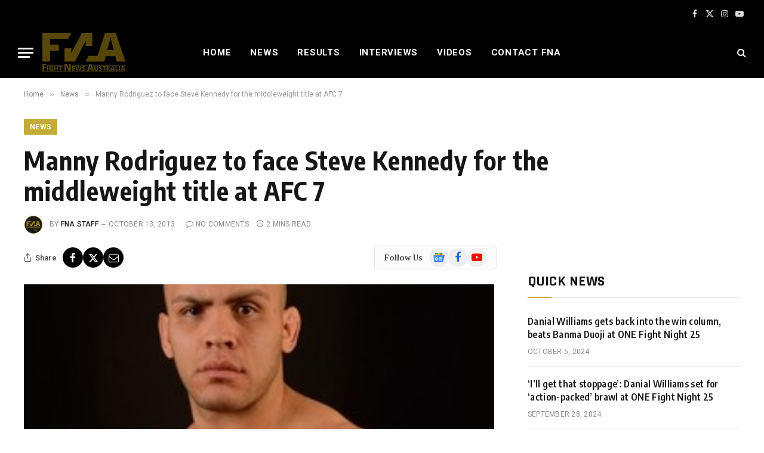

--- FILE ---
content_type: text/html; charset=UTF-8
request_url: https://www.fightnewsaustralia.com/manny-rodriguez-to-face-steve-kennedy-for-the-middleweight-title-at-afc-7/
body_size: 22271
content:
<!DOCTYPE html><html lang="en-GB" class="s-light site-s-light"><head><meta charset="UTF-8"/>
<script>var __ezHttpConsent={setByCat:function(src,tagType,attributes,category,force,customSetScriptFn=null){var setScript=function(){if(force||window.ezTcfConsent[category]){if(typeof customSetScriptFn==='function'){customSetScriptFn();}else{var scriptElement=document.createElement(tagType);scriptElement.src=src;attributes.forEach(function(attr){for(var key in attr){if(attr.hasOwnProperty(key)){scriptElement.setAttribute(key,attr[key]);}}});var firstScript=document.getElementsByTagName(tagType)[0];firstScript.parentNode.insertBefore(scriptElement,firstScript);}}};if(force||(window.ezTcfConsent&&window.ezTcfConsent.loaded)){setScript();}else if(typeof getEzConsentData==="function"){getEzConsentData().then(function(ezTcfConsent){if(ezTcfConsent&&ezTcfConsent.loaded){setScript();}else{console.error("cannot get ez consent data");force=true;setScript();}});}else{force=true;setScript();console.error("getEzConsentData is not a function");}},};</script>
<script>var ezTcfConsent=window.ezTcfConsent?window.ezTcfConsent:{loaded:false,store_info:false,develop_and_improve_services:false,measure_ad_performance:false,measure_content_performance:false,select_basic_ads:false,create_ad_profile:false,select_personalized_ads:false,create_content_profile:false,select_personalized_content:false,understand_audiences:false,use_limited_data_to_select_content:false,};function getEzConsentData(){return new Promise(function(resolve){document.addEventListener("ezConsentEvent",function(event){var ezTcfConsent=event.detail.ezTcfConsent;resolve(ezTcfConsent);});});}</script>
<script>if(typeof _setEzCookies!=='function'){function _setEzCookies(ezConsentData){var cookies=window.ezCookieQueue;for(var i=0;i<cookies.length;i++){var cookie=cookies[i];if(ezConsentData&&ezConsentData.loaded&&ezConsentData[cookie.tcfCategory]){document.cookie=cookie.name+"="+cookie.value;}}}}
window.ezCookieQueue=window.ezCookieQueue||[];if(typeof addEzCookies!=='function'){function addEzCookies(arr){window.ezCookieQueue=[...window.ezCookieQueue,...arr];}}
addEzCookies([{name:"ezoab_431499",value:"mod297; Path=/; Domain=fightnewsaustralia.com; Max-Age=7200",tcfCategory:"store_info",isEzoic:"true",},{name:"ezosuibasgeneris-1",value:"a57d4995-13dd-4d35-7865-933630de7564; Path=/; Domain=fightnewsaustralia.com; Expires=Fri, 22 Jan 2027 03:40:42 UTC; Secure; SameSite=None",tcfCategory:"understand_audiences",isEzoic:"true",}]);if(window.ezTcfConsent&&window.ezTcfConsent.loaded){_setEzCookies(window.ezTcfConsent);}else if(typeof getEzConsentData==="function"){getEzConsentData().then(function(ezTcfConsent){if(ezTcfConsent&&ezTcfConsent.loaded){_setEzCookies(window.ezTcfConsent);}else{console.error("cannot get ez consent data");_setEzCookies(window.ezTcfConsent);}});}else{console.error("getEzConsentData is not a function");_setEzCookies(window.ezTcfConsent);}</script><script type="text/javascript" data-ezscrex='false' data-cfasync='false'>window._ezaq = Object.assign({"edge_cache_status":12,"edge_response_time":9446,"url":"https://www.fightnewsaustralia.com/manny-rodriguez-to-face-steve-kennedy-for-the-middleweight-title-at-afc-7/"}, typeof window._ezaq !== "undefined" ? window._ezaq : {});</script><script type="text/javascript" data-ezscrex='false' data-cfasync='false'>window._ezaq = Object.assign({"ab_test_id":"mod297"}, typeof window._ezaq !== "undefined" ? window._ezaq : {});window.__ez=window.__ez||{};window.__ez.tf={"idfmod":"true"};</script><script type="text/javascript" data-ezscrex='false' data-cfasync='false'>window.ezDisableAds = true;</script>
<script data-ezscrex='false' data-cfasync='false' data-pagespeed-no-defer>var __ez=__ez||{};__ez.stms=Date.now();__ez.evt={};__ez.script={};__ez.ck=__ez.ck||{};__ez.template={};__ez.template.isOrig=true;__ez.queue=__ez.queue||function(){var e=0,i=0,t=[],n=!1,o=[],r=[],s=!0,a=function(e,i,n,o,r,s,a){var l=arguments.length>7&&void 0!==arguments[7]?arguments[7]:window,d=this;this.name=e,this.funcName=i,this.parameters=null===n?null:w(n)?n:[n],this.isBlock=o,this.blockedBy=r,this.deleteWhenComplete=s,this.isError=!1,this.isComplete=!1,this.isInitialized=!1,this.proceedIfError=a,this.fWindow=l,this.isTimeDelay=!1,this.process=function(){f("... func = "+e),d.isInitialized=!0,d.isComplete=!0,f("... func.apply: "+e);var i=d.funcName.split("."),n=null,o=this.fWindow||window;i.length>3||(n=3===i.length?o[i[0]][i[1]][i[2]]:2===i.length?o[i[0]][i[1]]:o[d.funcName]),null!=n&&n.apply(null,this.parameters),!0===d.deleteWhenComplete&&delete t[e],!0===d.isBlock&&(f("----- F'D: "+d.name),m())}},l=function(e,i,t,n,o,r,s){var a=arguments.length>7&&void 0!==arguments[7]?arguments[7]:window,l=this;this.name=e,this.path=i,this.async=o,this.defer=r,this.isBlock=t,this.blockedBy=n,this.isInitialized=!1,this.isError=!1,this.isComplete=!1,this.proceedIfError=s,this.fWindow=a,this.isTimeDelay=!1,this.isPath=function(e){return"/"===e[0]&&"/"!==e[1]},this.getSrc=function(e){return void 0!==window.__ezScriptHost&&this.isPath(e)&&"banger.js"!==this.name?window.__ezScriptHost+e:e},this.process=function(){l.isInitialized=!0,f("... file = "+e);var i=this.fWindow?this.fWindow.document:document,t=i.createElement("script");t.src=this.getSrc(this.path),!0===o?t.async=!0:!0===r&&(t.defer=!0),t.onerror=function(){var e={url:window.location.href,name:l.name,path:l.path,user_agent:window.navigator.userAgent};"undefined"!=typeof _ezaq&&(e.pageview_id=_ezaq.page_view_id);var i=encodeURIComponent(JSON.stringify(e)),t=new XMLHttpRequest;t.open("GET","//g.ezoic.net/ezqlog?d="+i,!0),t.send(),f("----- ERR'D: "+l.name),l.isError=!0,!0===l.isBlock&&m()},t.onreadystatechange=t.onload=function(){var e=t.readyState;f("----- F'D: "+l.name),e&&!/loaded|complete/.test(e)||(l.isComplete=!0,!0===l.isBlock&&m())},i.getElementsByTagName("head")[0].appendChild(t)}},d=function(e,i){this.name=e,this.path="",this.async=!1,this.defer=!1,this.isBlock=!1,this.blockedBy=[],this.isInitialized=!0,this.isError=!1,this.isComplete=i,this.proceedIfError=!1,this.isTimeDelay=!1,this.process=function(){}};function c(e,i,n,s,a,d,c,u,f){var m=new l(e,i,n,s,a,d,c,f);!0===u?o[e]=m:r[e]=m,t[e]=m,h(m)}function h(e){!0!==u(e)&&0!=s&&e.process()}function u(e){if(!0===e.isTimeDelay&&!1===n)return f(e.name+" blocked = TIME DELAY!"),!0;if(w(e.blockedBy))for(var i=0;i<e.blockedBy.length;i++){var o=e.blockedBy[i];if(!1===t.hasOwnProperty(o))return f(e.name+" blocked = "+o),!0;if(!0===e.proceedIfError&&!0===t[o].isError)return!1;if(!1===t[o].isComplete)return f(e.name+" blocked = "+o),!0}return!1}function f(e){var i=window.location.href,t=new RegExp("[?&]ezq=([^&#]*)","i").exec(i);"1"===(t?t[1]:null)&&console.debug(e)}function m(){++e>200||(f("let's go"),p(o),p(r))}function p(e){for(var i in e)if(!1!==e.hasOwnProperty(i)){var t=e[i];!0===t.isComplete||u(t)||!0===t.isInitialized||!0===t.isError?!0===t.isError?f(t.name+": error"):!0===t.isComplete?f(t.name+": complete already"):!0===t.isInitialized&&f(t.name+": initialized already"):t.process()}}function w(e){return"[object Array]"==Object.prototype.toString.call(e)}return window.addEventListener("load",(function(){setTimeout((function(){n=!0,f("TDELAY -----"),m()}),5e3)}),!1),{addFile:c,addFileOnce:function(e,i,n,o,r,s,a,l,d){t[e]||c(e,i,n,o,r,s,a,l,d)},addDelayFile:function(e,i){var n=new l(e,i,!1,[],!1,!1,!0);n.isTimeDelay=!0,f(e+" ...  FILE! TDELAY"),r[e]=n,t[e]=n,h(n)},addFunc:function(e,n,s,l,d,c,u,f,m,p){!0===c&&(e=e+"_"+i++);var w=new a(e,n,s,l,d,u,f,p);!0===m?o[e]=w:r[e]=w,t[e]=w,h(w)},addDelayFunc:function(e,i,n){var o=new a(e,i,n,!1,[],!0,!0);o.isTimeDelay=!0,f(e+" ...  FUNCTION! TDELAY"),r[e]=o,t[e]=o,h(o)},items:t,processAll:m,setallowLoad:function(e){s=e},markLoaded:function(e){if(e&&0!==e.length){if(e in t){var i=t[e];!0===i.isComplete?f(i.name+" "+e+": error loaded duplicate"):(i.isComplete=!0,i.isInitialized=!0)}else t[e]=new d(e,!0);f("markLoaded dummyfile: "+t[e].name)}},logWhatsBlocked:function(){for(var e in t)!1!==t.hasOwnProperty(e)&&u(t[e])}}}();__ez.evt.add=function(e,t,n){e.addEventListener?e.addEventListener(t,n,!1):e.attachEvent?e.attachEvent("on"+t,n):e["on"+t]=n()},__ez.evt.remove=function(e,t,n){e.removeEventListener?e.removeEventListener(t,n,!1):e.detachEvent?e.detachEvent("on"+t,n):delete e["on"+t]};__ez.script.add=function(e){var t=document.createElement("script");t.src=e,t.async=!0,t.type="text/javascript",document.getElementsByTagName("head")[0].appendChild(t)};__ez.dot=__ez.dot||{};__ez.queue.addFileOnce('/detroitchicago/boise.js', '/detroitchicago/boise.js?gcb=195-1&cb=5', true, [], true, false, true, false);__ez.queue.addFileOnce('/parsonsmaize/abilene.js', '/parsonsmaize/abilene.js?gcb=195-1&cb=e80eca0cdb', true, [], true, false, true, false);__ez.queue.addFileOnce('/parsonsmaize/mulvane.js', '/parsonsmaize/mulvane.js?gcb=195-1&cb=e75e48eec0', true, ['/parsonsmaize/abilene.js'], true, false, true, false);__ez.queue.addFileOnce('/detroitchicago/birmingham.js', '/detroitchicago/birmingham.js?gcb=195-1&cb=539c47377c', true, ['/parsonsmaize/abilene.js'], true, false, true, false);</script>
<script data-ezscrex="false" type="text/javascript" data-cfasync="false">window._ezaq = Object.assign({"ad_cache_level":0,"adpicker_placement_cnt":0,"ai_placeholder_cache_level":0,"ai_placeholder_placement_cnt":-1,"author":"FNA Staff","domain":"fightnewsaustralia.com","domain_id":431499,"ezcache_level":1,"ezcache_skip_code":0,"has_bad_image":0,"has_bad_words":0,"is_sitespeed":0,"lt_cache_level":0,"publish_date":"2013-10-12","response_size":95359,"response_size_orig":89587,"response_time_orig":9432,"template_id":120,"url":"https://www.fightnewsaustralia.com/manny-rodriguez-to-face-steve-kennedy-for-the-middleweight-title-at-afc-7/","word_count":0,"worst_bad_word_level":0}, typeof window._ezaq !== "undefined" ? window._ezaq : {});__ez.queue.markLoaded('ezaqBaseReady');</script>
<script type='text/javascript' data-ezscrex='false' data-cfasync='false'>
window.ezAnalyticsStatic = true;

function analyticsAddScript(script) {
	var ezDynamic = document.createElement('script');
	ezDynamic.type = 'text/javascript';
	ezDynamic.innerHTML = script;
	document.head.appendChild(ezDynamic);
}
function getCookiesWithPrefix() {
    var allCookies = document.cookie.split(';');
    var cookiesWithPrefix = {};

    for (var i = 0; i < allCookies.length; i++) {
        var cookie = allCookies[i].trim();

        for (var j = 0; j < arguments.length; j++) {
            var prefix = arguments[j];
            if (cookie.indexOf(prefix) === 0) {
                var cookieParts = cookie.split('=');
                var cookieName = cookieParts[0];
                var cookieValue = cookieParts.slice(1).join('=');
                cookiesWithPrefix[cookieName] = decodeURIComponent(cookieValue);
                break; // Once matched, no need to check other prefixes
            }
        }
    }

    return cookiesWithPrefix;
}
function productAnalytics() {
	var d = {"pr":[6],"omd5":"12bebc8a260ca0272a643e2df3afa5fe","nar":"risk score"};
	d.u = _ezaq.url;
	d.p = _ezaq.page_view_id;
	d.v = _ezaq.visit_uuid;
	d.ab = _ezaq.ab_test_id;
	d.e = JSON.stringify(_ezaq);
	d.ref = document.referrer;
	d.c = getCookiesWithPrefix('active_template', 'ez', 'lp_');
	if(typeof ez_utmParams !== 'undefined') {
		d.utm = ez_utmParams;
	}

	var dataText = JSON.stringify(d);
	var xhr = new XMLHttpRequest();
	xhr.open('POST','/ezais/analytics?cb=1', true);
	xhr.onload = function () {
		if (xhr.status!=200) {
            return;
		}

        if(document.readyState !== 'loading') {
            analyticsAddScript(xhr.response);
            return;
        }

        var eventFunc = function() {
            if(document.readyState === 'loading') {
                return;
            }
            document.removeEventListener('readystatechange', eventFunc, false);
            analyticsAddScript(xhr.response);
        };

        document.addEventListener('readystatechange', eventFunc, false);
	};
	xhr.setRequestHeader('Content-Type','text/plain');
	xhr.send(dataText);
}
__ez.queue.addFunc("productAnalytics", "productAnalytics", null, true, ['ezaqBaseReady'], false, false, false, true);
</script><base href="https://www.fightnewsaustralia.com/manny-rodriguez-to-face-steve-kennedy-for-the-middleweight-title-at-afc-7/"/>

	
	<meta name="viewport" content="width=device-width, initial-scale=1"/>
	<title>Manny Rodriguez to face Steve Kennedy for the middleweight title at AFC 7 – Fight News Australia</title><link rel="preload" as="image" imagesrcset="https://www.fightnewsaustralia.com/wp-content/uploads/2013/10/UFC_-_Rodriguez_Manuel.jpg" imagesizes="(max-width: 788px) 100vw, 788px"/><link rel="preload" as="font" href="https://www.fightnewsaustralia.com/wp-content/themes/smart-mag/css/icons/fonts/ts-icons.woff2?v3.2" type="font/woff2" crossorigin="anonymous"/>
<meta name="robots" content="max-image-preview:large"/>
<link rel="dns-prefetch" href="//fonts.googleapis.com"/>
<link rel="alternate" type="application/rss+xml" title="Fight News Australia » Feed" href="https://www.fightnewsaustralia.com/feed/"/>
<link rel="alternate" type="application/rss+xml" title="Fight News Australia » Comments Feed" href="https://www.fightnewsaustralia.com/comments/feed/"/>
<script type="text/javascript">
/* <![CDATA[ */
window._wpemojiSettings = {"baseUrl":"https:\/\/s.w.org\/images\/core\/emoji\/15.0.3\/72x72\/","ext":".png","svgUrl":"https:\/\/s.w.org\/images\/core\/emoji\/15.0.3\/svg\/","svgExt":".svg","source":{"concatemoji":"https:\/\/www.fightnewsaustralia.com\/wp-includes\/js\/wp-emoji-release.min.js?ver=6.6.2"}};
/*! This file is auto-generated */
!function(i,n){var o,s,e;function c(e){try{var t={supportTests:e,timestamp:(new Date).valueOf()};sessionStorage.setItem(o,JSON.stringify(t))}catch(e){}}function p(e,t,n){e.clearRect(0,0,e.canvas.width,e.canvas.height),e.fillText(t,0,0);var t=new Uint32Array(e.getImageData(0,0,e.canvas.width,e.canvas.height).data),r=(e.clearRect(0,0,e.canvas.width,e.canvas.height),e.fillText(n,0,0),new Uint32Array(e.getImageData(0,0,e.canvas.width,e.canvas.height).data));return t.every(function(e,t){return e===r[t]})}function u(e,t,n){switch(t){case"flag":return n(e,"\ud83c\udff3\ufe0f\u200d\u26a7\ufe0f","\ud83c\udff3\ufe0f\u200b\u26a7\ufe0f")?!1:!n(e,"\ud83c\uddfa\ud83c\uddf3","\ud83c\uddfa\u200b\ud83c\uddf3")&&!n(e,"\ud83c\udff4\udb40\udc67\udb40\udc62\udb40\udc65\udb40\udc6e\udb40\udc67\udb40\udc7f","\ud83c\udff4\u200b\udb40\udc67\u200b\udb40\udc62\u200b\udb40\udc65\u200b\udb40\udc6e\u200b\udb40\udc67\u200b\udb40\udc7f");case"emoji":return!n(e,"\ud83d\udc26\u200d\u2b1b","\ud83d\udc26\u200b\u2b1b")}return!1}function f(e,t,n){var r="undefined"!=typeof WorkerGlobalScope&&self instanceof WorkerGlobalScope?new OffscreenCanvas(300,150):i.createElement("canvas"),a=r.getContext("2d",{willReadFrequently:!0}),o=(a.textBaseline="top",a.font="600 32px Arial",{});return e.forEach(function(e){o[e]=t(a,e,n)}),o}function t(e){var t=i.createElement("script");t.src=e,t.defer=!0,i.head.appendChild(t)}"undefined"!=typeof Promise&&(o="wpEmojiSettingsSupports",s=["flag","emoji"],n.supports={everything:!0,everythingExceptFlag:!0},e=new Promise(function(e){i.addEventListener("DOMContentLoaded",e,{once:!0})}),new Promise(function(t){var n=function(){try{var e=JSON.parse(sessionStorage.getItem(o));if("object"==typeof e&&"number"==typeof e.timestamp&&(new Date).valueOf()<e.timestamp+604800&&"object"==typeof e.supportTests)return e.supportTests}catch(e){}return null}();if(!n){if("undefined"!=typeof Worker&&"undefined"!=typeof OffscreenCanvas&&"undefined"!=typeof URL&&URL.createObjectURL&&"undefined"!=typeof Blob)try{var e="postMessage("+f.toString()+"("+[JSON.stringify(s),u.toString(),p.toString()].join(",")+"));",r=new Blob([e],{type:"text/javascript"}),a=new Worker(URL.createObjectURL(r),{name:"wpTestEmojiSupports"});return void(a.onmessage=function(e){c(n=e.data),a.terminate(),t(n)})}catch(e){}c(n=f(s,u,p))}t(n)}).then(function(e){for(var t in e)n.supports[t]=e[t],n.supports.everything=n.supports.everything&&n.supports[t],"flag"!==t&&(n.supports.everythingExceptFlag=n.supports.everythingExceptFlag&&n.supports[t]);n.supports.everythingExceptFlag=n.supports.everythingExceptFlag&&!n.supports.flag,n.DOMReady=!1,n.readyCallback=function(){n.DOMReady=!0}}).then(function(){return e}).then(function(){var e;n.supports.everything||(n.readyCallback(),(e=n.source||{}).concatemoji?t(e.concatemoji):e.wpemoji&&e.twemoji&&(t(e.twemoji),t(e.wpemoji)))}))}((window,document),window._wpemojiSettings);
/* ]]> */
</script>
<style id="wp-emoji-styles-inline-css" type="text/css">

	img.wp-smiley, img.emoji {
		display: inline !important;
		border: none !important;
		box-shadow: none !important;
		height: 1em !important;
		width: 1em !important;
		margin: 0 0.07em !important;
		vertical-align: -0.1em !important;
		background: none !important;
		padding: 0 !important;
	}
</style>
<link rel="stylesheet" id="wp-block-library-css" href="https://www.fightnewsaustralia.com/wp-includes/css/dist/block-library/style.min.css?ver=6.6.2" type="text/css" media="all"/>
<style id="classic-theme-styles-inline-css" type="text/css">
/*! This file is auto-generated */
.wp-block-button__link{color:#fff;background-color:#32373c;border-radius:9999px;box-shadow:none;text-decoration:none;padding:calc(.667em + 2px) calc(1.333em + 2px);font-size:1.125em}.wp-block-file__button{background:#32373c;color:#fff;text-decoration:none}
</style>
<style id="global-styles-inline-css" type="text/css">
:root{--wp--preset--aspect-ratio--square: 1;--wp--preset--aspect-ratio--4-3: 4/3;--wp--preset--aspect-ratio--3-4: 3/4;--wp--preset--aspect-ratio--3-2: 3/2;--wp--preset--aspect-ratio--2-3: 2/3;--wp--preset--aspect-ratio--16-9: 16/9;--wp--preset--aspect-ratio--9-16: 9/16;--wp--preset--color--black: #000000;--wp--preset--color--cyan-bluish-gray: #abb8c3;--wp--preset--color--white: #ffffff;--wp--preset--color--pale-pink: #f78da7;--wp--preset--color--vivid-red: #cf2e2e;--wp--preset--color--luminous-vivid-orange: #ff6900;--wp--preset--color--luminous-vivid-amber: #fcb900;--wp--preset--color--light-green-cyan: #7bdcb5;--wp--preset--color--vivid-green-cyan: #00d084;--wp--preset--color--pale-cyan-blue: #8ed1fc;--wp--preset--color--vivid-cyan-blue: #0693e3;--wp--preset--color--vivid-purple: #9b51e0;--wp--preset--gradient--vivid-cyan-blue-to-vivid-purple: linear-gradient(135deg,rgba(6,147,227,1) 0%,rgb(155,81,224) 100%);--wp--preset--gradient--light-green-cyan-to-vivid-green-cyan: linear-gradient(135deg,rgb(122,220,180) 0%,rgb(0,208,130) 100%);--wp--preset--gradient--luminous-vivid-amber-to-luminous-vivid-orange: linear-gradient(135deg,rgba(252,185,0,1) 0%,rgba(255,105,0,1) 100%);--wp--preset--gradient--luminous-vivid-orange-to-vivid-red: linear-gradient(135deg,rgba(255,105,0,1) 0%,rgb(207,46,46) 100%);--wp--preset--gradient--very-light-gray-to-cyan-bluish-gray: linear-gradient(135deg,rgb(238,238,238) 0%,rgb(169,184,195) 100%);--wp--preset--gradient--cool-to-warm-spectrum: linear-gradient(135deg,rgb(74,234,220) 0%,rgb(151,120,209) 20%,rgb(207,42,186) 40%,rgb(238,44,130) 60%,rgb(251,105,98) 80%,rgb(254,248,76) 100%);--wp--preset--gradient--blush-light-purple: linear-gradient(135deg,rgb(255,206,236) 0%,rgb(152,150,240) 100%);--wp--preset--gradient--blush-bordeaux: linear-gradient(135deg,rgb(254,205,165) 0%,rgb(254,45,45) 50%,rgb(107,0,62) 100%);--wp--preset--gradient--luminous-dusk: linear-gradient(135deg,rgb(255,203,112) 0%,rgb(199,81,192) 50%,rgb(65,88,208) 100%);--wp--preset--gradient--pale-ocean: linear-gradient(135deg,rgb(255,245,203) 0%,rgb(182,227,212) 50%,rgb(51,167,181) 100%);--wp--preset--gradient--electric-grass: linear-gradient(135deg,rgb(202,248,128) 0%,rgb(113,206,126) 100%);--wp--preset--gradient--midnight: linear-gradient(135deg,rgb(2,3,129) 0%,rgb(40,116,252) 100%);--wp--preset--font-size--small: 13px;--wp--preset--font-size--medium: 20px;--wp--preset--font-size--large: 36px;--wp--preset--font-size--x-large: 42px;--wp--preset--spacing--20: 0.44rem;--wp--preset--spacing--30: 0.67rem;--wp--preset--spacing--40: 1rem;--wp--preset--spacing--50: 1.5rem;--wp--preset--spacing--60: 2.25rem;--wp--preset--spacing--70: 3.38rem;--wp--preset--spacing--80: 5.06rem;--wp--preset--shadow--natural: 6px 6px 9px rgba(0, 0, 0, 0.2);--wp--preset--shadow--deep: 12px 12px 50px rgba(0, 0, 0, 0.4);--wp--preset--shadow--sharp: 6px 6px 0px rgba(0, 0, 0, 0.2);--wp--preset--shadow--outlined: 6px 6px 0px -3px rgba(255, 255, 255, 1), 6px 6px rgba(0, 0, 0, 1);--wp--preset--shadow--crisp: 6px 6px 0px rgba(0, 0, 0, 1);}:where(.is-layout-flex){gap: 0.5em;}:where(.is-layout-grid){gap: 0.5em;}body .is-layout-flex{display: flex;}.is-layout-flex{flex-wrap: wrap;align-items: center;}.is-layout-flex > :is(*, div){margin: 0;}body .is-layout-grid{display: grid;}.is-layout-grid > :is(*, div){margin: 0;}:where(.wp-block-columns.is-layout-flex){gap: 2em;}:where(.wp-block-columns.is-layout-grid){gap: 2em;}:where(.wp-block-post-template.is-layout-flex){gap: 1.25em;}:where(.wp-block-post-template.is-layout-grid){gap: 1.25em;}.has-black-color{color: var(--wp--preset--color--black) !important;}.has-cyan-bluish-gray-color{color: var(--wp--preset--color--cyan-bluish-gray) !important;}.has-white-color{color: var(--wp--preset--color--white) !important;}.has-pale-pink-color{color: var(--wp--preset--color--pale-pink) !important;}.has-vivid-red-color{color: var(--wp--preset--color--vivid-red) !important;}.has-luminous-vivid-orange-color{color: var(--wp--preset--color--luminous-vivid-orange) !important;}.has-luminous-vivid-amber-color{color: var(--wp--preset--color--luminous-vivid-amber) !important;}.has-light-green-cyan-color{color: var(--wp--preset--color--light-green-cyan) !important;}.has-vivid-green-cyan-color{color: var(--wp--preset--color--vivid-green-cyan) !important;}.has-pale-cyan-blue-color{color: var(--wp--preset--color--pale-cyan-blue) !important;}.has-vivid-cyan-blue-color{color: var(--wp--preset--color--vivid-cyan-blue) !important;}.has-vivid-purple-color{color: var(--wp--preset--color--vivid-purple) !important;}.has-black-background-color{background-color: var(--wp--preset--color--black) !important;}.has-cyan-bluish-gray-background-color{background-color: var(--wp--preset--color--cyan-bluish-gray) !important;}.has-white-background-color{background-color: var(--wp--preset--color--white) !important;}.has-pale-pink-background-color{background-color: var(--wp--preset--color--pale-pink) !important;}.has-vivid-red-background-color{background-color: var(--wp--preset--color--vivid-red) !important;}.has-luminous-vivid-orange-background-color{background-color: var(--wp--preset--color--luminous-vivid-orange) !important;}.has-luminous-vivid-amber-background-color{background-color: var(--wp--preset--color--luminous-vivid-amber) !important;}.has-light-green-cyan-background-color{background-color: var(--wp--preset--color--light-green-cyan) !important;}.has-vivid-green-cyan-background-color{background-color: var(--wp--preset--color--vivid-green-cyan) !important;}.has-pale-cyan-blue-background-color{background-color: var(--wp--preset--color--pale-cyan-blue) !important;}.has-vivid-cyan-blue-background-color{background-color: var(--wp--preset--color--vivid-cyan-blue) !important;}.has-vivid-purple-background-color{background-color: var(--wp--preset--color--vivid-purple) !important;}.has-black-border-color{border-color: var(--wp--preset--color--black) !important;}.has-cyan-bluish-gray-border-color{border-color: var(--wp--preset--color--cyan-bluish-gray) !important;}.has-white-border-color{border-color: var(--wp--preset--color--white) !important;}.has-pale-pink-border-color{border-color: var(--wp--preset--color--pale-pink) !important;}.has-vivid-red-border-color{border-color: var(--wp--preset--color--vivid-red) !important;}.has-luminous-vivid-orange-border-color{border-color: var(--wp--preset--color--luminous-vivid-orange) !important;}.has-luminous-vivid-amber-border-color{border-color: var(--wp--preset--color--luminous-vivid-amber) !important;}.has-light-green-cyan-border-color{border-color: var(--wp--preset--color--light-green-cyan) !important;}.has-vivid-green-cyan-border-color{border-color: var(--wp--preset--color--vivid-green-cyan) !important;}.has-pale-cyan-blue-border-color{border-color: var(--wp--preset--color--pale-cyan-blue) !important;}.has-vivid-cyan-blue-border-color{border-color: var(--wp--preset--color--vivid-cyan-blue) !important;}.has-vivid-purple-border-color{border-color: var(--wp--preset--color--vivid-purple) !important;}.has-vivid-cyan-blue-to-vivid-purple-gradient-background{background: var(--wp--preset--gradient--vivid-cyan-blue-to-vivid-purple) !important;}.has-light-green-cyan-to-vivid-green-cyan-gradient-background{background: var(--wp--preset--gradient--light-green-cyan-to-vivid-green-cyan) !important;}.has-luminous-vivid-amber-to-luminous-vivid-orange-gradient-background{background: var(--wp--preset--gradient--luminous-vivid-amber-to-luminous-vivid-orange) !important;}.has-luminous-vivid-orange-to-vivid-red-gradient-background{background: var(--wp--preset--gradient--luminous-vivid-orange-to-vivid-red) !important;}.has-very-light-gray-to-cyan-bluish-gray-gradient-background{background: var(--wp--preset--gradient--very-light-gray-to-cyan-bluish-gray) !important;}.has-cool-to-warm-spectrum-gradient-background{background: var(--wp--preset--gradient--cool-to-warm-spectrum) !important;}.has-blush-light-purple-gradient-background{background: var(--wp--preset--gradient--blush-light-purple) !important;}.has-blush-bordeaux-gradient-background{background: var(--wp--preset--gradient--blush-bordeaux) !important;}.has-luminous-dusk-gradient-background{background: var(--wp--preset--gradient--luminous-dusk) !important;}.has-pale-ocean-gradient-background{background: var(--wp--preset--gradient--pale-ocean) !important;}.has-electric-grass-gradient-background{background: var(--wp--preset--gradient--electric-grass) !important;}.has-midnight-gradient-background{background: var(--wp--preset--gradient--midnight) !important;}.has-small-font-size{font-size: var(--wp--preset--font-size--small) !important;}.has-medium-font-size{font-size: var(--wp--preset--font-size--medium) !important;}.has-large-font-size{font-size: var(--wp--preset--font-size--large) !important;}.has-x-large-font-size{font-size: var(--wp--preset--font-size--x-large) !important;}
:where(.wp-block-post-template.is-layout-flex){gap: 1.25em;}:where(.wp-block-post-template.is-layout-grid){gap: 1.25em;}
:where(.wp-block-columns.is-layout-flex){gap: 2em;}:where(.wp-block-columns.is-layout-grid){gap: 2em;}
:root :where(.wp-block-pullquote){font-size: 1.5em;line-height: 1.6;}
</style>
<link rel="stylesheet" id="bwg_fonts-css" href="https://www.fightnewsaustralia.com/wp-content/plugins/photo-gallery/css/bwg-fonts/fonts.css?ver=0.0.1" type="text/css" media="all"/>
<link rel="stylesheet" id="sumoselect-css" href="https://www.fightnewsaustralia.com/wp-content/plugins/photo-gallery/css/sumoselect.min.css?ver=3.4.6" type="text/css" media="all"/>
<link rel="stylesheet" id="mCustomScrollbar-css" href="https://www.fightnewsaustralia.com/wp-content/plugins/photo-gallery/css/jquery.mCustomScrollbar.min.css?ver=3.1.5" type="text/css" media="all"/>
<link rel="stylesheet" id="bwg_frontend-css" href="https://www.fightnewsaustralia.com/wp-content/plugins/photo-gallery/css/styles.min.css?ver=1.8.35" type="text/css" media="all"/>
<link rel="stylesheet" id="smartmag-core-css" href="https://www.fightnewsaustralia.com/wp-content/themes/smart-mag/style.css?ver=10.3.2" type="text/css" media="all"/>
<style id="smartmag-core-inline-css" type="text/css">
:root { --c-main: #c2ab36;
--c-main-rgb: 194,171,54;
--text-font: "PT Serif", Georgia, serif;
--body-font: "PT Serif", Georgia, serif;
--ui-font: "Roboto", system-ui, -apple-system, "Segoe UI", Arial, sans-serif;
--title-font: "Roboto", system-ui, -apple-system, "Segoe UI", Arial, sans-serif;
--h-font: "Roboto", system-ui, -apple-system, "Segoe UI", Arial, sans-serif;
--title-font: "Encode Sans Condensed", system-ui, -apple-system, "Segoe UI", Arial, sans-serif;
--h-font: "Encode Sans Condensed", system-ui, -apple-system, "Segoe UI", Arial, sans-serif;
--text-h-font: var(--h-font);
--title-size-xs: 16px;
--title-size-s: 18px;
--title-size-n: 18px;
--title-size-m: 20px; }
.post-title:not(._) { letter-spacing: 0.02em; }
.smart-head-main .smart-head-top { --head-h: 45px; background-color: #ededed; }
.s-dark .smart-head-main .smart-head-top,
.smart-head-main .s-dark.smart-head-top { background-color: #000000; }
.smart-head-main .smart-head-mid { --head-h: 86px; }
.navigation-main .menu > li > a { font-size: 15px; font-weight: bold; text-transform: uppercase; letter-spacing: 0.05em; }
.navigation-main { --nav-items-space: 16px; }
.s-light .navigation-main { --c-nav: #000000; }
.s-light .navigation { --c-nav-blip: var(--c-main); }
.s-dark .navigation-main { --c-nav: #ffffff; --c-nav-hov: var(--c-main); }
.s-dark .navigation { --c-nav-blip: #aaaaaa; --c-nav-drop-bg: #333333; }
.smart-head-mobile .smart-head-mid { --head-h: 70px; background-color: #333333; }
.s-dark .smart-head-mobile .smart-head-mid,
.smart-head-mobile .s-dark.smart-head-mid { background-color: #333333; }
.smart-head-mobile .smart-head-mid { border-bottom-width: 0px; }
.s-dark .off-canvas, .off-canvas.s-dark { background-color: #333333; }
.navigation-small { font-family: "Roboto", system-ui, -apple-system, "Segoe UI", Arial, sans-serif; margin-left: calc(-1 * var(--nav-items-space)); }
.s-dark .navigation-small { --c-nav: #dddddd; }
.s-dark .lower-footer { background-color: #333333; }
.post-meta .meta-item, .post-meta .text-in { text-transform: uppercase; letter-spacing: 0.02em; }
.block-head-c .heading { font-family: "Rajdhani", system-ui, -apple-system, "Segoe UI", Arial, sans-serif; font-size: 24px; letter-spacing: 0.02em; }
.block-head-c2 { --line-weight: 2px; }
.block-head-e2 .heading { font-weight: 600; color: var(--c-main); }
.entry-content { font-size: 18px; font-weight: normal; }
.post-content h1, .post-content h2, .post-content h3, .post-content h4, .post-content h5, .post-content h6 { letter-spacing: 0.02em; }
.site-s-light .entry-content { color: #2b2b2b; }
.s-dark .entry-content { color: #f2f2f2; }
.post-share-b:not(.is-not-global) .service { background-color: #000000; }
.a-wrap-2:not(._) { padding-top: 0px; margin-top: 0px; }
@media (min-width: 1200px) { .loop-list .post-title { font-size: 22px; } }
@media (min-width: 941px) and (max-width: 1200px) { .navigation-main .menu > li > a { font-size: calc(10px + (15px - 10px) * .7); } }


</style>
<link rel="stylesheet" id="smartmag-magnific-popup-css" href="https://www.fightnewsaustralia.com/wp-content/themes/smart-mag/css/lightbox.css?ver=10.3.2" type="text/css" media="all"/>
<link rel="stylesheet" id="smartmag-icons-css" href="https://www.fightnewsaustralia.com/wp-content/themes/smart-mag/css/icons/icons.css?ver=10.3.2" type="text/css" media="all"/>
<link rel="stylesheet" id="smartmag-gfonts-custom-css" href="https://fonts.googleapis.com/css?family=PT+Serif%3A400%2C500%2C600%2C700%7CRoboto%3A400%2C500%2C600%2C700%7CEncode+Sans+Condensed%3A400%2C500%2C600%2C700%7CRajdhani%3A400%2C500%2C600%2C700" type="text/css" media="all"/>
<link rel="stylesheet" id="__EPYT__style-css" href="https://www.fightnewsaustralia.com/wp-content/plugins/youtube-embed-plus/styles/ytprefs.min.css?ver=14.2.3" type="text/css" media="all"/>
<style id="__EPYT__style-inline-css" type="text/css">

                .epyt-gallery-thumb {
                        width: 33.333%;
                }
                
</style>
<script type="text/javascript" src="https://www.fightnewsaustralia.com/wp-includes/js/jquery/jquery.min.js?ver=3.7.1" id="jquery-core-js"></script>
<script type="text/javascript" src="https://www.fightnewsaustralia.com/wp-includes/js/jquery/jquery-migrate.min.js?ver=3.4.1" id="jquery-migrate-js"></script>
<script type="text/javascript" src="https://www.fightnewsaustralia.com/wp-content/plugins/photo-gallery/js/jquery.sumoselect.min.js?ver=3.4.6" id="sumoselect-js"></script>
<script type="text/javascript" src="https://www.fightnewsaustralia.com/wp-content/plugins/photo-gallery/js/tocca.min.js?ver=2.0.9" id="bwg_mobile-js"></script>
<script type="text/javascript" src="https://www.fightnewsaustralia.com/wp-content/plugins/photo-gallery/js/jquery.mCustomScrollbar.concat.min.js?ver=3.1.5" id="mCustomScrollbar-js"></script>
<script type="text/javascript" src="https://www.fightnewsaustralia.com/wp-content/plugins/photo-gallery/js/jquery.fullscreen.min.js?ver=0.6.0" id="jquery-fullscreen-js"></script>
<script type="text/javascript" id="bwg_frontend-js-extra">
/* <![CDATA[ */
var bwg_objectsL10n = {"bwg_field_required":"field is required.","bwg_mail_validation":"This is not a valid email address.","bwg_search_result":"There are no images matching your search.","bwg_select_tag":"Select Tag","bwg_order_by":"Order By","bwg_search":"Search","bwg_show_ecommerce":"Show Ecommerce","bwg_hide_ecommerce":"Hide Ecommerce","bwg_show_comments":"Show Comments","bwg_hide_comments":"Hide Comments","bwg_restore":"Restore","bwg_maximize":"Maximise","bwg_fullscreen":"Fullscreen","bwg_exit_fullscreen":"Exit Fullscreen","bwg_search_tag":"SEARCH...","bwg_tag_no_match":"No tags found","bwg_all_tags_selected":"All tags selected","bwg_tags_selected":"tags selected","play":"Play","pause":"Pause","is_pro":"","bwg_play":"Play","bwg_pause":"Pause","bwg_hide_info":"Hide info","bwg_show_info":"Show info","bwg_hide_rating":"Hide rating","bwg_show_rating":"Show rating","ok":"Ok","cancel":"Cancel","select_all":"Select all","lazy_load":"0","lazy_loader":"https:\/\/www.fightnewsaustralia.com\/wp-content\/plugins\/photo-gallery\/images\/ajax_loader.png","front_ajax":"0","bwg_tag_see_all":"see all tags","bwg_tag_see_less":"see less tags"};
/* ]]> */
</script>
<script type="text/javascript" src="https://www.fightnewsaustralia.com/wp-content/plugins/photo-gallery/js/scripts.min.js?ver=1.8.35" id="bwg_frontend-js"></script>
<script type="text/javascript" src="https://www.fightnewsaustralia.com/wp-content/plugins/stop-user-enumeration/frontend/js/frontend.js?ver=1.7.5" id="stop-user-enumeration-js" defer="defer" data-wp-strategy="defer"></script>
<script type="text/javascript" id="__ytprefs__-js-extra">
/* <![CDATA[ */
var _EPYT_ = {"ajaxurl":"https:\/\/www.fightnewsaustralia.com\/wp-admin\/admin-ajax.php","security":"b4afcf9417","gallery_scrolloffset":"20","eppathtoscripts":"https:\/\/www.fightnewsaustralia.com\/wp-content\/plugins\/youtube-embed-plus\/scripts\/","eppath":"https:\/\/www.fightnewsaustralia.com\/wp-content\/plugins\/youtube-embed-plus\/","epresponsiveselector":"[\"iframe.__youtube_prefs_widget__\"]","epdovol":"1","version":"14.2.3","evselector":"iframe.__youtube_prefs__[src], iframe[src*=\"youtube.com\/embed\/\"], iframe[src*=\"youtube-nocookie.com\/embed\/\"]","ajax_compat":"","maxres_facade":"eager","ytapi_load":"light","pause_others":"","stopMobileBuffer":"1","facade_mode":"1","not_live_on_channel":""};
/* ]]> */
</script>
<script type="text/javascript" src="https://www.fightnewsaustralia.com/wp-content/plugins/youtube-embed-plus/scripts/ytprefs.min.js?ver=14.2.3" id="__ytprefs__-js"></script>
<link rel="https://api.w.org/" href="https://www.fightnewsaustralia.com/wp-json/"/><link rel="alternate" title="JSON" type="application/json" href="https://www.fightnewsaustralia.com/wp-json/wp/v2/posts/546"/><link rel="EditURI" type="application/rsd+xml" title="RSD" href="https://www.fightnewsaustralia.com/xmlrpc.php?rsd"/>
<meta name="generator" content="WordPress 6.6.2"/>
<link rel="canonical" href="https://www.fightnewsaustralia.com/manny-rodriguez-to-face-steve-kennedy-for-the-middleweight-title-at-afc-7/"/>
<link rel="shortlink" href="https://www.fightnewsaustralia.com/?p=546"/>
<link rel="alternate" title="oEmbed (JSON)" type="application/json+oembed" href="https://www.fightnewsaustralia.com/wp-json/oembed/1.0/embed?url=https%3A%2F%2Fwww.fightnewsaustralia.com%2Fmanny-rodriguez-to-face-steve-kennedy-for-the-middleweight-title-at-afc-7%2F"/>
<link rel="alternate" title="oEmbed (XML)" type="text/xml+oembed" href="https://www.fightnewsaustralia.com/wp-json/oembed/1.0/embed?url=https%3A%2F%2Fwww.fightnewsaustralia.com%2Fmanny-rodriguez-to-face-steve-kennedy-for-the-middleweight-title-at-afc-7%2F&amp;format=xml"/>

		<script>
		var BunyadSchemeKey = 'bunyad-scheme';
		(() => {
			const d = document.documentElement;
			const c = d.classList;
			var scheme = localStorage.getItem(BunyadSchemeKey);
			
			if (scheme) {
				d.dataset.origClass = c;
				scheme === 'dark' ? c.remove('s-light', 'site-s-light') : c.remove('s-dark', 'site-s-dark');
				c.add('site-s-' + scheme, 's-' + scheme);
			}
		})();
		</script>
		<meta name="generator" content="Elementor 3.33.0; features: e_font_icon_svg; settings: css_print_method-external, google_font-enabled, font_display-swap"/>
			<style>
				.e-con.e-parent:nth-of-type(n+4):not(.e-lazyloaded):not(.e-no-lazyload),
				.e-con.e-parent:nth-of-type(n+4):not(.e-lazyloaded):not(.e-no-lazyload) * {
					background-image: none !important;
				}
				@media screen and (max-height: 1024px) {
					.e-con.e-parent:nth-of-type(n+3):not(.e-lazyloaded):not(.e-no-lazyload),
					.e-con.e-parent:nth-of-type(n+3):not(.e-lazyloaded):not(.e-no-lazyload) * {
						background-image: none !important;
					}
				}
				@media screen and (max-height: 640px) {
					.e-con.e-parent:nth-of-type(n+2):not(.e-lazyloaded):not(.e-no-lazyload),
					.e-con.e-parent:nth-of-type(n+2):not(.e-lazyloaded):not(.e-no-lazyload) * {
						background-image: none !important;
					}
				}
			</style>
			<link rel="icon" href="https://www.fightnewsaustralia.com/wp-content/uploads/2017/05/cropped-favicon-master-large-32x32.png" sizes="32x32"/>
<link rel="icon" href="https://www.fightnewsaustralia.com/wp-content/uploads/2017/05/cropped-favicon-master-large-192x192.png" sizes="192x192"/>
<link rel="apple-touch-icon" href="https://www.fightnewsaustralia.com/wp-content/uploads/2017/05/cropped-favicon-master-large-180x180.png"/>
<meta name="msapplication-TileImage" content="https://www.fightnewsaustralia.com/wp-content/uploads/2017/05/cropped-favicon-master-large-270x270.png"/>


<script type='text/javascript'>
var ezoTemplate = 'old_site_noads';
var ezouid = '1';
var ezoFormfactor = '1';
</script><script data-ezscrex="false" type='text/javascript'>
var soc_app_id = '0';
var did = 431499;
var ezdomain = 'fightnewsaustralia.com';
var ezoicSearchable = 1;
</script></head>

<body class="post-template-default single single-post postid-546 single-format-standard right-sidebar post-layout-large post-cat-2 has-lb has-lb-sm ts-img-hov-fade layout-normal elementor-default elementor-kit-32976">



<div class="main-wrap">

	
<div class="off-canvas-backdrop"></div>
<div class="mobile-menu-container off-canvas s-dark" id="off-canvas">

	<div class="off-canvas-head">
		<a href="#" class="close">
			<span class="visuallyhidden">Close Menu</span>
			<i class="tsi tsi-times"></i>
		</a>

		<div class="ts-logo">
					</div>
	</div>

	<div class="off-canvas-content">

					<ul class="mobile-menu"></ul>
		
					<div class="off-canvas-widgets">
				
		<div id="smartmag-block-posts-small-3" class="widget ts-block-widget smartmag-widget-posts-small">		
		<div class="block">
					<section class="block-wrap block-posts-small block-sc mb-none" data-id="1">

			<div class="widget-title block-head block-head-ac block-head-b"><h5 class="heading">What&#39;s Hot</h5></div>	
			<div class="block-content">
				
	<div class="loop loop-small loop-small-a loop-sep loop-small-sep grid grid-1 md:grid-1 sm:grid-1 xs:grid-1">

					
<article class="l-post small-post small-a-post m-pos-left">

	
			<div class="media">

		
			<a href="https://www.fightnewsaustralia.com/best-cruiserweight-in-the-world-aus-boxing-legend-danny-green-heaps-praise-on-jai-opetaia/" class="image-link media-ratio ar-bunyad-thumb" title="‘Best cruiserweight in the world’: Aus boxing legend Danny Green heaps praise on Jai Opetaia"><img width="110" height="76" src="https://www.fightnewsaustralia.com/wp-content/uploads/2025/12/Jai-Opetaia-SIZED-310x200.png" class="attachment-medium size-medium wp-post-image" alt="" sizes="(max-width: 110px) 100vw, 110px" title="‘Best cruiserweight in the world’: Aus boxing legend Danny Green heaps praise on Jai Opetaia" decoding="async" srcset="https://www.fightnewsaustralia.com/wp-content/uploads/2025/12/Jai-Opetaia-SIZED-310x200.png 310w, https://www.fightnewsaustralia.com/wp-content/uploads/2025/12/Jai-Opetaia-SIZED-150x97.png 150w, https://www.fightnewsaustralia.com/wp-content/uploads/2025/12/Jai-Opetaia-SIZED-450x290.png 450w, https://www.fightnewsaustralia.com/wp-content/uploads/2025/12/Jai-Opetaia-SIZED.png 620w"/></a>			
			
			
			
		
		</div>
	

	
		<div class="content">

			<div class="post-meta post-meta-a post-meta-left has-below"><h4 class="is-title post-title"><a href="https://www.fightnewsaustralia.com/best-cruiserweight-in-the-world-aus-boxing-legend-danny-green-heaps-praise-on-jai-opetaia/">‘Best cruiserweight in the world’: Aus boxing legend Danny Green heaps praise on Jai Opetaia</a></h4><div class="post-meta-items meta-below"><span class="meta-item date"><span class="date-link"><time class="post-date" datetime="2025-12-03T16:34:54+10:00">December 3, 2025</time></span></span></div></div>			
			
			
		</div>

	
</article>	
					
<article class="l-post small-post small-a-post m-pos-left">

	
			<div class="media">

		
			<a href="https://www.fightnewsaustralia.com/fire-vs-water-ufc-debutant-ready-to-drop-the-hammer-on-mma-veteran/" class="image-link media-ratio ar-bunyad-thumb" title="‘Fire vs water’: UFC debutant ready to ‘drop the hammer’ on MMA veteran"><img width="110" height="76" src="https://www.fightnewsaustralia.com/wp-content/uploads/2025/09/CR-canva-SIZED-310x200.png" class="attachment-medium size-medium wp-post-image" alt="" sizes="(max-width: 110px) 100vw, 110px" title="‘Fire vs water’: UFC debutant ready to ‘drop the hammer’ on MMA veteran" decoding="async" srcset="https://www.fightnewsaustralia.com/wp-content/uploads/2025/09/CR-canva-SIZED-310x200.png 310w, https://www.fightnewsaustralia.com/wp-content/uploads/2025/09/CR-canva-SIZED-150x97.png 150w, https://www.fightnewsaustralia.com/wp-content/uploads/2025/09/CR-canva-SIZED-450x290.png 450w, https://www.fightnewsaustralia.com/wp-content/uploads/2025/09/CR-canva-SIZED.png 620w"/></a>			
			
			
			
		
		</div>
	

	
		<div class="content">

			<div class="post-meta post-meta-a post-meta-left has-below"><h4 class="is-title post-title"><a href="https://www.fightnewsaustralia.com/fire-vs-water-ufc-debutant-ready-to-drop-the-hammer-on-mma-veteran/">‘Fire vs water’: UFC debutant ready to ‘drop the hammer’ on MMA veteran</a></h4><div class="post-meta-items meta-below"><span class="meta-item date"><span class="date-link"><time class="post-date" datetime="2025-09-27T15:11:38+10:00">September 27, 2025</time></span></span></div></div>			
			
			
		</div>

	
</article>	
					
<article class="l-post small-post small-a-post m-pos-left">

	
			<div class="media">

		
			<a href="https://www.fightnewsaustralia.com/g-trains-last-stop-gallen-retires-after-defeating-sbw/" class="image-link media-ratio ar-bunyad-thumb" title="G-Train’s last stop: Gallen retires after defeating SBW"><img width="110" height="76" src="https://www.fightnewsaustralia.com/wp-content/uploads/2025/07/SBW-GAL-3-310x200.png" class="attachment-medium size-medium wp-post-image" alt="" sizes="(max-width: 110px) 100vw, 110px" title="G-Train’s last stop: Gallen retires after defeating SBW" decoding="async" srcset="https://www.fightnewsaustralia.com/wp-content/uploads/2025/07/SBW-GAL-3-310x200.png 310w, https://www.fightnewsaustralia.com/wp-content/uploads/2025/07/SBW-GAL-3-150x97.png 150w, https://www.fightnewsaustralia.com/wp-content/uploads/2025/07/SBW-GAL-3-450x290.png 450w, https://www.fightnewsaustralia.com/wp-content/uploads/2025/07/SBW-GAL-3.png 620w"/></a>			
			
			
			
		
		</div>
	

	
		<div class="content">

			<div class="post-meta post-meta-a post-meta-left has-below"><h4 class="is-title post-title"><a href="https://www.fightnewsaustralia.com/g-trains-last-stop-gallen-retires-after-defeating-sbw/">G-Train’s last stop: Gallen retires after defeating SBW</a></h4><div class="post-meta-items meta-below"><span class="meta-item date"><span class="date-link"><time class="post-date" datetime="2025-07-21T08:13:49+10:00">July 21, 2025</time></span></span></div></div>			
			
			
		</div>

	
</article>	
		
	</div>

					</div>

		</section>
				</div>

		</div>			</div>
		
		
		<div class="spc-social-block spc-social spc-social-b smart-head-social">
		
			
				<a href="https://www.facebook.com/FightNewsAustralia/" class="link service s-facebook" target="_blank" rel="nofollow noopener">
					<i class="icon tsi tsi-facebook"></i>					<span class="visuallyhidden">Facebook</span>
				</a>
									
			
				<a href="https://twitter.com/fightnewsaus?lang=en" class="link service s-twitter" target="_blank" rel="nofollow noopener">
					<i class="icon tsi tsi-twitter"></i>					<span class="visuallyhidden">X (Twitter)</span>
				</a>
									
			
				<a href="https://www.instagram.com/fightnewsaustralia/?hl=en" class="link service s-instagram" target="_blank" rel="nofollow noopener">
					<i class="icon tsi tsi-instagram"></i>					<span class="visuallyhidden">Instagram</span>
				</a>
									
			
				<a href="https://www.youtube.com/c/Fightnewsaustralia" class="link service s-youtube" target="_blank" rel="nofollow noopener">
					<i class="icon tsi tsi-youtube-play"></i>					<span class="visuallyhidden">YouTube</span>
				</a>
									
			
		</div>

		
	</div>

</div>
<div class="smart-head smart-head-a smart-head-main" id="smart-head" data-sticky="auto" data-sticky-type="smart" data-sticky-full="">
	
	<div class="smart-head-row smart-head-top s-dark smart-head-row-full">

		<div class="inner full">

							
				<div class="items items-left empty">
								</div>

							
				<div class="items items-center empty">
								</div>

							
				<div class="items items-right ">
				
		<div class="spc-social-block spc-social spc-social-a smart-head-social">
		
			
				<a href="https://www.facebook.com/FightNewsAustralia/" class="link service s-facebook" target="_blank" rel="nofollow noopener">
					<i class="icon tsi tsi-facebook"></i>					<span class="visuallyhidden">Facebook</span>
				</a>
									
			
				<a href="https://twitter.com/fightnewsaus?lang=en" class="link service s-twitter" target="_blank" rel="nofollow noopener">
					<i class="icon tsi tsi-twitter"></i>					<span class="visuallyhidden">X (Twitter)</span>
				</a>
									
			
				<a href="https://www.instagram.com/fightnewsaustralia/?hl=en" class="link service s-instagram" target="_blank" rel="nofollow noopener">
					<i class="icon tsi tsi-instagram"></i>					<span class="visuallyhidden">Instagram</span>
				</a>
									
			
				<a href="https://www.youtube.com/c/Fightnewsaustralia" class="link service s-youtube" target="_blank" rel="nofollow noopener">
					<i class="icon tsi tsi-youtube-play"></i>					<span class="visuallyhidden">YouTube</span>
				</a>
									
			
		</div>

						</div>

						
		</div>
	</div>

	
	<div class="smart-head-row smart-head-mid smart-head-row-3 s-dark has-center-nav smart-head-row-full">

		<div class="inner full">

							
				<div class="items items-left ">
				
<button class="offcanvas-toggle has-icon" type="button" aria-label="Menu">
	<span class="hamburger-icon hamburger-icon-a">
		<span class="inner"></span>
	</span>
</button>	<a href="https://www.fightnewsaustralia.com/" title="Fight News Australia" rel="home" class="logo-link ts-logo logo-is-image">
		<span>
			
				
					<img loading="lazy" src="https://www.fightnewsaustralia.com/wp-content/uploads/2019/12/FNA-MASTER-LOGO.png" class="logo-image" alt="Fight News Australia" width="255" height="121"/>
									 
					</span>
	</a>				</div>

							
				<div class="items items-center ">
					<div class="nav-wrap">
		<nav class="navigation navigation-main nav-hov-a">
			<ul id="menu-main" class="menu"><li id="menu-item-9044" class="menu-item menu-item-type-custom menu-item-object-custom menu-item-home menu-item-9044"><a href="https://www.fightnewsaustralia.com/">Home</a></li>
<li id="menu-item-34241" class="menu-item menu-item-type-taxonomy menu-item-object-category current-post-ancestor current-menu-parent current-post-parent menu-cat-2 menu-item-34241"><a href="https://www.fightnewsaustralia.com/category/news/">News</a></li>
<li id="menu-item-34243" class="menu-item menu-item-type-taxonomy menu-item-object-category menu-cat-1265 menu-item-34243"><a href="https://www.fightnewsaustralia.com/category/results-all/">Results</a></li>
<li id="menu-item-33246" class="menu-item menu-item-type-taxonomy menu-item-object-category menu-cat-30 menu-item-33246"><a href="https://www.fightnewsaustralia.com/category/interviews/">Interviews</a></li>
<li id="menu-item-33245" class="menu-item menu-item-type-taxonomy menu-item-object-category menu-cat-31 menu-item-33245"><a href="https://www.fightnewsaustralia.com/category/videos/">Videos</a></li>
<li id="menu-item-9054" class="menu-item menu-item-type-post_type menu-item-object-page menu-item-9054"><a href="https://www.fightnewsaustralia.com/contact/">Contact FNA</a></li>
</ul>		</nav>
	</div>
				</div>

							
				<div class="items items-right ">
				

	<a href="#" class="search-icon has-icon-only is-icon" title="Search">
		<i class="tsi tsi-search"></i>
	</a>

				</div>

						
		</div>
	</div>

	</div>
<div class="smart-head smart-head-a smart-head-mobile" id="smart-head-mobile" data-sticky="mid" data-sticky-type="smart" data-sticky-full="">
	
	<div class="smart-head-row smart-head-mid smart-head-row-3 s-dark smart-head-row-full">

		<div class="inner wrap">

							
				<div class="items items-left ">
				
<button class="offcanvas-toggle has-icon" type="button" aria-label="Menu">
	<span class="hamburger-icon hamburger-icon-a">
		<span class="inner"></span>
	</span>
</button>				</div>

							
				<div class="items items-center ">
					<a href="https://www.fightnewsaustralia.com/" title="Fight News Australia" rel="home" class="logo-link ts-logo logo-is-image">
		<span>
			
				
					<img loading="lazy" src="https://www.fightnewsaustralia.com/wp-content/uploads/2019/12/FNA-MASTER-LOGO.png" class="logo-image" alt="Fight News Australia" width="255" height="121"/>
									 
					</span>
	</a>				</div>

							
				<div class="items items-right ">
				

	<a href="#" class="search-icon has-icon-only is-icon" title="Search">
		<i class="tsi tsi-search"></i>
	</a>

				</div>

						
		</div>
	</div>

	</div>
<nav class="breadcrumbs is-full-width breadcrumbs-a" id="breadcrumb"><div class="inner ts-contain "><span><a href="https://www.fightnewsaustralia.com/"><span>Home</span></a></span><span class="delim">»</span><span><a href="https://www.fightnewsaustralia.com/category/news/"><span>News</span></a></span><span class="delim">»</span><span class="current">Manny Rodriguez to face Steve Kennedy for the middleweight title at AFC 7</span></div></nav>
<div class="main ts-contain cf right-sidebar">
	
		
	<div class="the-post-header s-head-modern s-head-large">
	<div class="post-meta post-meta-a post-meta-left post-meta-single has-below"><div class="post-meta-items meta-above"><span class="meta-item cat-labels">
						
						<a href="https://www.fightnewsaustralia.com/category/news/" class="category term-color-2" rel="category">News</a>
					</span>
					</div><h1 class="is-title post-title">Manny Rodriguez to face Steve Kennedy for the middleweight title at AFC 7</h1><div class="post-meta-items meta-below has-author-img"><span class="meta-item post-author has-img"><img alt="FNA Staff" src="https://secure.gravatar.com/avatar/12b5421b7fbec6c6e37bedf4680d7c25?s=32&amp;d=mm&amp;r=pg" srcset="https://secure.gravatar.com/avatar/12b5421b7fbec6c6e37bedf4680d7c25?s=64&amp;d=mm&amp;r=pg 2x" class="avatar avatar-32 photo" height="32" width="32" decoding="async"/><span class="by">By</span> <a href="https://www.fightnewsaustralia.com/author/fna-staff/" title="Posts by FNA Staff" rel="author">FNA Staff</a></span><span class="meta-item has-next-icon date"><time class="post-date" datetime="2013-10-13T01:09:18+10:00">October 13, 2013</time></span><span class="has-next-icon meta-item comments has-icon"><a href="https://www.fightnewsaustralia.com/manny-rodriguez-to-face-steve-kennedy-for-the-middleweight-title-at-afc-7/#respond"><i class="tsi tsi-comment-o"></i>No Comments</a></span><span class="meta-item read-time has-icon"><i class="tsi tsi-clock"></i>2 Mins Read</span></div></div>
<div class="post-share post-share-follow-top">	<div class="post-share post-share-b spc-social-colors  has-social-follow post-share-b-circles">

					<span class="share-text">
				<i class="icon tsi tsi-share1"></i>
				Share			</span>
				
		
				
			<a href="https://www.facebook.com/sharer.php?u=https%3A%2F%2Fwww.fightnewsaustralia.com%2Fmanny-rodriguez-to-face-steve-kennedy-for-the-middleweight-title-at-afc-7%2F" class="cf service s-facebook service-lg" title="Share on Facebook" target="_blank" rel="nofollow noopener">
				<i class="tsi tsi-facebook"></i>
				<span class="label">Facebook</span>
							</a>
				
				
			<a href="https://twitter.com/intent/tweet?url=https%3A%2F%2Fwww.fightnewsaustralia.com%2Fmanny-rodriguez-to-face-steve-kennedy-for-the-middleweight-title-at-afc-7%2F&amp;text=Manny%20Rodriguez%20to%20face%20Steve%20Kennedy%20for%20the%20middleweight%20title%20at%20AFC%207" class="cf service s-twitter service-lg" title="Share on X (Twitter)" target="_blank" rel="nofollow noopener">
				<i class="tsi tsi-twitter"></i>
				<span class="label">Twitter</span>
							</a>
				
				
			<a href="mailto:?subject=Manny%20Rodriguez%20to%20face%20Steve%20Kennedy%20for%20the%20middleweight%20title%20at%20AFC%207&amp;body=https%3A%2F%2Fwww.fightnewsaustralia.com%2Fmanny-rodriguez-to-face-steve-kennedy-for-the-middleweight-title-at-afc-7%2F" class="cf service s-email service-lg" title="Share via Email" target="_blank" rel="nofollow noopener">
				<i class="tsi tsi-envelope-o"></i>
				<span class="label">Email</span>
							</a>
				
		
				
		
				
	</div>


<div class="social-follow-compact spc-social-colors">
	<span class="label">Follow Us</span>

	
		<div class="spc-social-block spc-social spc-social-custom  spc-social-colors spc-social-colored">
		
			
				<a href="https://news.google.com/publications/CAAqNAgKIi5DQklTSEFnTWFoZ0tGbVpwWjJoMGJtVjNjMkYxYzNSeVlXeHBZUzVqYjIwb0FBUAE?ceid=AU:en&amp;oc=3" class="link f-service s-google-news" target="_blank" rel="nofollow noopener">
					<svg class="icon-svg icon-google-news" fill="none" viewBox="0 0 24 24"><g clip-path="url(#a)"><path fill="#0C9D58" d="M19.09 15.32a.612.612 0 0 1-.611.608H5.52a.612.612 0 0 1-.612-.608V2.608c0-.334.275-.608.612-.608h12.96c.337 0 .612.274.612.608V15.32Z"></path><path fill="#004D40" d="m19.09 5.268-4.855-.625 4.856 1.303v-.678Zm-6.856-2.605L4.88 5.947l8.128-2.959V2.98c-.143-.306-.491-.45-.774-.317Z" opacity=".2"></path><path fill="#fff" d="M18.479 2H5.52a.612.612 0 0 0-.612.608v.136c0-.334.275-.608.612-.608h12.96c.337 0 .612.274.612.608v-.136A.612.612 0 0 0 18.479 2Z" opacity=".2"></path><path fill="#EA4335" d="M8.053 14.93c-.087.326.088.659.389.74l12.001 3.227c.301.08.62-.12.707-.447L23.977 7.9c.087-.327-.087-.66-.388-.74L11.587 3.93c-.301-.08-.62.12-.706.447L8.053 14.93Z"></path><path fill="#3E2723" d="m21.273 11.665.631 3.835-.631 2.357v-6.192ZM14.291 4.8l.566.151.35 2.367-.916-2.519Z" opacity=".2"></path><path fill="#fff" d="M23.589 7.159 11.588 3.93c-.302-.08-.62.12-.707.447L8.054 14.93c-.005.017-.006.035-.01.053L10.852 4.51c.087-.326.405-.527.706-.447l12.001 3.228c.285.076.454.378.398.687l.022-.08c.087-.327-.088-.66-.39-.74Z" opacity=".2"></path><path fill="#FFC107" d="M17.505 13.63c.116.318-.03.665-.322.771l-12.664 4.61c-.293.106-.627-.066-.743-.384L.04 8.362c-.115-.318.03-.665.322-.771l12.665-4.61c.293-.106.627.066.742.384l3.736 10.265Z"></path><path fill="#fff" d="M.088 8.491c-.115-.317.03-.664.322-.77l12.665-4.61c.29-.106.619.062.738.373l-.044-.12c-.116-.317-.45-.49-.742-.383L.362 7.591c-.293.106-.438.453-.322.771l3.736 10.265.005.01L.088 8.49Z" opacity=".2"></path><path fill="#4285F4" d="M21.273 21.023a.616.616 0 0 1-.614.613H3.341a.616.616 0 0 1-.614-.613V7.932c0-.338.276-.614.614-.614h17.318c.338 0 .614.276.614.614v13.09Z"></path><path fill="#fff" d="M17.966 12.5h-5.182v-1.364h5.182c.15 0 .272.123.272.273v.818c0 .15-.122.273-.272.273Zm0 5.182h-5.182v-1.364h5.182c.15 0 .272.122.272.273v.818c0 .15-.122.273-.272.273Zm.818-2.591h-6v-1.364h6c.15 0 .273.122.273.273v.818a.273.273 0 0 1-.273.273Z"></path><path fill="#1A237E" d="M20.66 21.5H3.34a.616.616 0 0 1-.613-.614v.137c0 .337.276.613.614.613h17.318a.616.616 0 0 0 .614-.613v-.137a.616.616 0 0 1-.614.614Z" opacity=".2"></path><path fill="#fff" d="M3.34 7.454h17.32c.337 0 .613.277.613.614v-.136a.616.616 0 0 0-.614-.614H3.341a.616.616 0 0 0-.614.614v.136c0-.337.276-.614.614-.614Z" opacity=".2"></path><path fill="#fff" d="M8.148 13.864v1.23h1.764c-.145.749-.804 1.292-1.764 1.292-1.072 0-1.94-.906-1.94-1.977 0-1.071.868-1.977 1.94-1.977.482 0 .914.165 1.255.49v.001l.934-.934a3.142 3.142 0 0 0-2.19-.853 3.273 3.273 0 0 0 0 6.546c1.89 0 3.134-1.329 3.134-3.198 0-.215-.02-.421-.052-.62H8.148Z"></path><g fill="#1A237E" opacity=".2"><path d="M8.182 15.094v.136h1.732c.012-.045.023-.09.033-.136H8.182Z"></path><path d="M8.182 17.682a3.272 3.272 0 0 1-3.271-3.205l-.002.068a3.273 3.273 0 0 0 3.273 3.273c1.89 0 3.133-1.329 3.133-3.199l-.002-.043c-.04 1.82-1.272 3.106-3.131 3.106Zm1.255-4.76a1.78 1.78 0 0 0-1.255-.49c-1.072 0-1.94.906-1.94 1.977 0 .023.002.045.003.068.036-1.041.888-1.91 1.937-1.91.482 0 .914.167 1.255.492l1.002-1.002c-.023-.021-.05-.04-.073-.062l-.928.928Z"></path></g><path fill="#1A237E" d="M18.238 12.363v-.136c0 .15-.122.273-.272.273h-5.182v.136h5.182c.15 0 .272-.122.272-.273Zm-.272 5.319h-5.182v.136h5.182c.15 0 .272-.122.272-.273v-.136c0 .15-.122.273-.272.273Zm.818-2.591h-6v.136h6c.15 0 .273-.122.273-.273v-.136c0 .15-.122.273-.273.273Z" opacity=".2"></path><path fill="url(#b)" d="m23.589 7.159-4.498-1.21V2.608A.612.612 0 0 0 18.479 2H5.52a.612.612 0 0 0-.612.608v3.328L.362 7.59c-.293.106-.438.453-.322.771l2.687 7.384v5.277c0 .337.276.613.614.613h17.318a.616.616 0 0 0 .614-.613v-3.03l2.705-10.094c.087-.327-.088-.66-.39-.74Z"></path></g><defs><radialGradient id="b" cx="0" cy="0" r="1" gradientTransform="translate(5.41 3.59) scale(23.3397)" gradientUnits="userSpaceOnUse"><stop stop-color="#fff" stop-opacity=".1"></stop><stop offset="1" stop-color="#fff" stop-opacity="0"></stop></radialGradient><clipPath id="a"><path fill="#fff" d="M0 2h24v19.636H0z"></path></clipPath></defs></svg>					<span class="visuallyhidden">Google News</span>
				</a>
									
			
				<a href="https://www.facebook.com/FightNewsAustralia/" class="link f-service s-facebook" target="_blank" rel="nofollow noopener">
					<i class="icon tsi tsi-facebook"></i>					<span class="visuallyhidden">Facebook</span>
				</a>
									
			
				<a href="https://www.youtube.com/c/Fightnewsaustralia" class="link f-service s-youtube" target="_blank" rel="nofollow noopener">
					<i class="icon tsi tsi-youtube-play"></i>					<span class="visuallyhidden">YouTube</span>
				</a>
									
			
		</div>

		</div>
</div>	
	
</div>
<div class="ts-row has-s-large-bot">
	<div class="col-8 main-content s-post-contain">

		
					<div class="single-featured">	
	<div class="featured">
				
			<a href="https://www.fightnewsaustralia.com/wp-content/uploads/2013/10/UFC_-_Rodriguez_Manuel.jpg" class="image-link media-ratio ar-bunyad-main" title="Manny Rodriguez to face Steve Kennedy for the middleweight title at AFC 7"><img loading="lazy" width="788" height="515" src="https://www.fightnewsaustralia.com/wp-content/uploads/2013/10/UFC_-_Rodriguez_Manuel.jpg" class="attachment-bunyad-main size-bunyad-main no-lazy skip-lazy wp-post-image" alt="Manny Rodriguez" sizes="(max-width: 788px) 100vw, 788px" title="Manny Rodriguez to face Steve Kennedy for the middleweight title at AFC 7" decoding="async"/></a>		
						
			</div>

	</div>
		
		<div class="the-post s-post-large">

			<article id="post-546" class="post-546 post type-post status-publish format-standard has-post-thumbnail category-news">
				
<div class="post-content-wrap has-share-float">
						<div class="post-share-float share-float-a is-hidden spc-social-colors spc-social-colored">
	<div class="inner">
					<span class="share-text">Share</span>
		
		<div class="services">
					
				
			<a href="https://www.facebook.com/sharer.php?u=https%3A%2F%2Fwww.fightnewsaustralia.com%2Fmanny-rodriguez-to-face-steve-kennedy-for-the-middleweight-title-at-afc-7%2F" class="cf service s-facebook" target="_blank" title="Facebook" rel="nofollow noopener">
				<i class="tsi tsi-facebook"></i>
				<span class="label">Facebook</span>

							</a>
				
				
			<a href="https://twitter.com/intent/tweet?url=https%3A%2F%2Fwww.fightnewsaustralia.com%2Fmanny-rodriguez-to-face-steve-kennedy-for-the-middleweight-title-at-afc-7%2F&amp;text=Manny%20Rodriguez%20to%20face%20Steve%20Kennedy%20for%20the%20middleweight%20title%20at%20AFC%207" class="cf service s-twitter" target="_blank" title="Twitter" rel="nofollow noopener">
				<i class="tsi tsi-twitter"></i>
				<span class="label">Twitter</span>

							</a>
				
				
			<a href="https://www.linkedin.com/shareArticle?mini=true&amp;url=https%3A%2F%2Fwww.fightnewsaustralia.com%2Fmanny-rodriguez-to-face-steve-kennedy-for-the-middleweight-title-at-afc-7%2F" class="cf service s-linkedin" target="_blank" title="LinkedIn" rel="nofollow noopener">
				<i class="tsi tsi-linkedin"></i>
				<span class="label">LinkedIn</span>

							</a>
				
				
			<a href="https://pinterest.com/pin/create/button/?url=https%3A%2F%2Fwww.fightnewsaustralia.com%2Fmanny-rodriguez-to-face-steve-kennedy-for-the-middleweight-title-at-afc-7%2F&amp;media=https%3A%2F%2Fwww.fightnewsaustralia.com%2Fwp-content%2Fuploads%2F2013%2F10%2FUFC_-_Rodriguez_Manuel.jpg&amp;description=Manny%20Rodriguez%20to%20face%20Steve%20Kennedy%20for%20the%20middleweight%20title%20at%20AFC%207" class="cf service s-pinterest" target="_blank" title="Pinterest" rel="nofollow noopener">
				<i class="tsi tsi-pinterest-p"></i>
				<span class="label">Pinterest</span>

							</a>
				
				
			<a href="mailto:?subject=Manny%20Rodriguez%20to%20face%20Steve%20Kennedy%20for%20the%20middleweight%20title%20at%20AFC%207&amp;body=https%3A%2F%2Fwww.fightnewsaustralia.com%2Fmanny-rodriguez-to-face-steve-kennedy-for-the-middleweight-title-at-afc-7%2F" class="cf service s-email" target="_blank" title="Email" rel="nofollow noopener">
				<i class="tsi tsi-envelope-o"></i>
				<span class="label">Email</span>

							</a>
				
				
			<a href="https://www.reddit.com/submit?url=https%3A%2F%2Fwww.fightnewsaustralia.com%2Fmanny-rodriguez-to-face-steve-kennedy-for-the-middleweight-title-at-afc-7%2F&amp;title=Manny%20Rodriguez%20to%20face%20Steve%20Kennedy%20for%20the%20middleweight%20title%20at%20AFC%207" class="cf service s-reddit" target="_blank" title="Reddit" rel="nofollow noopener">
				<i class="tsi tsi-reddit-alien"></i>
				<span class="label">Reddit</span>

							</a>
				
		
					
		</div>
	</div>		
</div>
			
	<div class="post-content cf entry-content content-spacious">

		
				
		<p>Following his stint as a welterweight on the Ultimate Fighter ‘Smashes’ series, and subsequent loss to Ben Alloway at UFC on FX 6, <span style="line-height: 1.3em;">Manny ‘Chalate’ Rodriguez will make his return at Australian Fighting Championship 7 in December, where he is set to meet </span><span style="line-height: 1.3em;">Steve Kennedy </span><span style="line-height: 1.3em;">for the promotion’s </span><span style="line-height: 1.3em;">inaugural</span><span style="line-height: 1.3em;"> middleweight title.</span></p>
<p>Rodriguez will make his AFC debut following the scrapping of the promotion’s middleweight title tournament, in which Kennedy was scheduled to meet Daniel Kelly in the final. Kelly was recently ruled unavailable for the title fight as revealed in an AFC 7 <a href="http://www.afcmma.com.au/index.php?option=com_content&amp;view=article&amp;id=94" target="_blank">press release</a> yesterday.</p><div class="a-wrap a-wrap-base a-wrap-8 alignwide a-wrap-bg"> 
</div>
<p>Rodriguez’s time in the Ultimate Fighter house was cut short with the 28 year-old forced from the series after breaking his leg in a gutsy first round submission win over Bola Omoyele. He later received the call up to face TUF team mate Alloway at the season’s finale, and after a confident start to the bout, was sensationally knocked out with a front kick.</p>
<p>  <span id="more-546"></span>  </p>
<p><span style="line-height: 1.3em;">Steve Kennedy last fought at <a href="https://www.fightnewsaustralia.com/afc-5-recap-daniel-hooker-defeats-rusty-mcbride-to-retain-lightweight-title/">AFC 5</a> where he earned a </span><span style="line-height: 1.3em;">middleweight</span><span style="line-height: 1.3em;"> tournament </span><span style="line-height: 1.3em;">semi-final birth i</span><span style="line-height: 1.3em;">n a short lived encounter with </span><span style="line-height: 1.3em;">Kiwi fighter Cole Davids. After submitting Davids in the first round, the WA standout was paired with Vik Grujic for <a href="https://www.fightnewsaustralia.com/afc-6-results-daniel-hooker-stops-nick-patterson-to-retain-lightweight-title/">AFC 6</a>, however Grujic withdrew from the bout late with illness and Kennedy was fast tracked through to the now defunct final. </span></p>
<p><span style="line-height: 1.3em;">AFC 7 will take place at the Melbourne Pavillion on December 14. The show will also see the introduction of two new tournaments in the 62kg and 66kg divisions. The promotion also revealed yesterday that the welterweight </span>tournament final between Corey Nelson and Jake Matthews that was slated for AFC 7 has also been scrapped. More news on the card is expected shortly.</p>
<p><em>* Photo source: fxtv.com.au</em></p>
<p></p>
				
		
		
		
	</div>
</div>
	
			</article>

			


	<section class="related-posts">
							
							
				<div class="block-head block-head-ac block-head-c is-left">

					<h4 class="heading">Related <span class="color">Posts</span></h4>					
									</div>
				
			
				<section class="block-wrap block-grid cols-gap-sm mb-none" data-id="2">

				
			<div class="block-content">
					
	<div class="loop loop-grid loop-grid-sm grid grid-3 md:grid-2 xs:grid-1">

					
<article class="l-post grid-post grid-sm-post">

	
			<div class="media">

		
			<a href="https://www.fightnewsaustralia.com/best-cruiserweight-in-the-world-aus-boxing-legend-danny-green-heaps-praise-on-jai-opetaia/" class="image-link media-ratio ratio-16-9" title="‘Best cruiserweight in the world’: Aus boxing legend Danny Green heaps praise on Jai Opetaia"><img width="377" height="212" src="https://www.fightnewsaustralia.com/wp-content/uploads/2025/12/Jai-Opetaia-SIZED-450x290.png" class="attachment-bunyad-medium size-bunyad-medium wp-post-image" alt="" sizes="(max-width: 377px) 100vw, 377px" title="‘Best cruiserweight in the world’: Aus boxing legend Danny Green heaps praise on Jai Opetaia" decoding="async" srcset="https://www.fightnewsaustralia.com/wp-content/uploads/2025/12/Jai-Opetaia-SIZED-450x290.png 450w, https://www.fightnewsaustralia.com/wp-content/uploads/2025/12/Jai-Opetaia-SIZED.png 620w"/></a>			
			
			
			
		
		</div>
	

	
		<div class="content">

			<div class="post-meta post-meta-a"><div class="post-meta-items meta-above"><span class="meta-item date"><span class="date-link"><time class="post-date" datetime="2025-12-03T16:34:54+10:00">December 3, 2025</time></span></span></div><h4 class="is-title post-title"><a href="https://www.fightnewsaustralia.com/best-cruiserweight-in-the-world-aus-boxing-legend-danny-green-heaps-praise-on-jai-opetaia/">‘Best cruiserweight in the world’: Aus boxing legend Danny Green heaps praise on Jai Opetaia</a></h4></div>			
			
			
		</div>

	
</article>					
<article class="l-post grid-post grid-sm-post">

	
			<div class="media">

		
			<a href="https://www.fightnewsaustralia.com/fire-vs-water-ufc-debutant-ready-to-drop-the-hammer-on-mma-veteran/" class="image-link media-ratio ratio-16-9" title="‘Fire vs water’: UFC debutant ready to ‘drop the hammer’ on MMA veteran"><img width="377" height="212" src="https://www.fightnewsaustralia.com/wp-content/uploads/2025/09/CR-canva-SIZED-450x290.png" class="attachment-bunyad-medium size-bunyad-medium wp-post-image" alt="" sizes="(max-width: 377px) 100vw, 377px" title="‘Fire vs water’: UFC debutant ready to ‘drop the hammer’ on MMA veteran" decoding="async" srcset="https://www.fightnewsaustralia.com/wp-content/uploads/2025/09/CR-canva-SIZED-450x290.png 450w, https://www.fightnewsaustralia.com/wp-content/uploads/2025/09/CR-canva-SIZED.png 620w"/></a>			
			
			
			
		
		</div>
	

	
		<div class="content">

			<div class="post-meta post-meta-a"><div class="post-meta-items meta-above"><span class="meta-item date"><span class="date-link"><time class="post-date" datetime="2025-09-27T15:11:38+10:00">September 27, 2025</time></span></span></div><h4 class="is-title post-title"><a href="https://www.fightnewsaustralia.com/fire-vs-water-ufc-debutant-ready-to-drop-the-hammer-on-mma-veteran/">‘Fire vs water’: UFC debutant ready to ‘drop the hammer’ on MMA veteran</a></h4></div>			
			
			
		</div>

	
</article>					
<article class="l-post grid-post grid-sm-post">

	
			<div class="media">

		
			<a href="https://www.fightnewsaustralia.com/g-trains-last-stop-gallen-retires-after-defeating-sbw/" class="image-link media-ratio ratio-16-9" title="G-Train’s last stop: Gallen retires after defeating SBW"><img width="377" height="212" src="https://www.fightnewsaustralia.com/wp-content/uploads/2025/07/SBW-GAL-3-450x290.png" class="attachment-bunyad-medium size-bunyad-medium wp-post-image" alt="" sizes="(max-width: 377px) 100vw, 377px" title="G-Train’s last stop: Gallen retires after defeating SBW" decoding="async" srcset="https://www.fightnewsaustralia.com/wp-content/uploads/2025/07/SBW-GAL-3-450x290.png 450w, https://www.fightnewsaustralia.com/wp-content/uploads/2025/07/SBW-GAL-3.png 620w"/></a>			
			
			
			
		
		</div>
	

	
		<div class="content">

			<div class="post-meta post-meta-a"><div class="post-meta-items meta-above"><span class="meta-item date"><span class="date-link"><time class="post-date" datetime="2025-07-21T08:13:49+10:00">July 21, 2025</time></span></span></div><h4 class="is-title post-title"><a href="https://www.fightnewsaustralia.com/g-trains-last-stop-gallen-retires-after-defeating-sbw/">G-Train’s last stop: Gallen retires after defeating SBW</a></h4></div>			
			
			
		</div>

	
</article>		
	</div>

		
			</div>

		</section>
		
	</section>			
			<div class="comments">
				
	

			<div class="ts-comments-show">
			<a href="#" class="ts-button ts-button-b">
				Add A Comment			</a>
		</div>
	

	<div id="comments">
		<div class="comments-area ts-comments-hidden">

			<p class="nocomments">Comments are closed.</p>
		
	
			</div>
	</div><!-- #comments -->
			</div>

		</div>
	</div>
	
			
	
	<aside class="col-4 main-sidebar has-sep" data-sticky="1">
	
			<div class="inner theiaStickySidebar">
		
			<div id="custom_html-6" class="widget_text widget widget_custom_html"><div class="textwidget custom-html-widget"><div id="ezoic-pub-ad-placeholder-187"> </div></div></div>
		<div id="smartmag-block-posts-small-8" class="widget ts-block-widget smartmag-widget-posts-small">		
		<div class="block">
					<section class="block-wrap block-posts-small block-sc mb-none" data-id="3">

			<div class="widget-title block-head block-head-ac block-head block-head-ac block-head-c is-left has-style"><h5 class="heading">Quick News</h5></div>	
			<div class="block-content">
				
	<div class="loop loop-small loop-small-a loop-sep loop-small-sep grid grid-1 md:grid-1 sm:grid-1 xs:grid-1">

					
<article class="l-post small-post small-a-post m-pos-left">

	
	

	
		<div class="content">

			<div class="post-meta post-meta-a post-meta-left has-below"><h4 class="is-title post-title"><a href="https://www.fightnewsaustralia.com/danial-williams-gets-back-into-the-win-column-beats-banma-duoji-at-one-fight-night-25/">Danial Williams gets back into the win column, beats Banma Duoji at ONE Fight Night 25</a></h4><div class="post-meta-items meta-below"><span class="meta-item date"><span class="date-link"><time class="post-date" datetime="2024-10-05T15:40:51+10:00">October 5, 2024</time></span></span></div></div>			
			
			
		</div>

	
</article>	
					
<article class="l-post small-post small-a-post m-pos-left">

	
	

	
		<div class="content">

			<div class="post-meta post-meta-a post-meta-left has-below"><h4 class="is-title post-title"><a href="https://www.fightnewsaustralia.com/ill-get-that-stoppage-danial-williams-set-for-action-packed-brawl-at-one-fight-night-25/">‘I’ll get that stoppage’: Danial Williams set for ‘action-packed’ brawl at ONE Fight Night 25</a></h4><div class="post-meta-items meta-below"><span class="meta-item date"><span class="date-link"><time class="post-date" datetime="2024-09-28T15:47:42+10:00">September 28, 2024</time></span></span></div></div>			
			
			
		</div>

	
</article>	
					
<article class="l-post small-post small-a-post m-pos-left">

	
	

	
		<div class="content">

			<div class="post-meta post-meta-a post-meta-left has-below"><h4 class="is-title post-title"><a href="https://www.fightnewsaustralia.com/isaac-thomson-defeats-israel-delgado-via-decision-at-lfa-192/">Isaac Thomson defeats Israel Delgado via decision at LFA 192</a></h4><div class="post-meta-items meta-below"><span class="meta-item date"><span class="date-link"><time class="post-date" datetime="2024-09-18T21:13:51+10:00">September 18, 2024</time></span></span></div></div>			
			
			
		</div>

	
</article>	
					
<article class="l-post small-post small-a-post m-pos-left">

	
	

	
		<div class="content">

			<div class="post-meta post-meta-a post-meta-left has-below"><h4 class="is-title post-title"><a href="https://www.fightnewsaustralia.com/sara-collins-submits-leah-mccourt-in-bellator-main-event-luciano-secures-win/">Sara Collins submits Leah McCourt in Bellator main event; Luciano secures win</a></h4><div class="post-meta-items meta-below"><span class="meta-item date"><span class="date-link"><time class="post-date" datetime="2024-09-16T22:01:12+10:00">September 16, 2024</time></span></span></div></div>			
			
			
		</div>

	
</article>	
					
<article class="l-post small-post small-a-post m-pos-left">

	
	

	
		<div class="content">

			<div class="post-meta post-meta-a post-meta-left has-below"><h4 class="is-title post-title"><a href="https://www.fightnewsaustralia.com/john-martin-fraser-alfred-stoddart-in-eternal-88-main-event/">John Martin Fraser Alfred Stoddart in Eternal 88 main event</a></h4><div class="post-meta-items meta-below"><span class="meta-item date"><span class="date-link"><time class="post-date" datetime="2024-09-15T21:20:01+10:00">September 15, 2024</time></span></span></div></div>			
			
			
		</div>

	
</article>	
		
	</div>

					</div>

		</section>
				</div>

		</div>
		<div id="smartmag-block-codes-7" class="widget ts-block-widget smartmag-widget-codes">		
		<div class="block">
			<div class="a-wrap"> <script async="" src="https://pagead2.googlesyndication.com/pagead/js/adsbygoogle.js?client=ca-pub-9752083456467363" crossorigin="anonymous"></script>
<!-- Sidebar New -->
<ins class="adsbygoogle" style="display:block" data-ad-client="ca-pub-9752083456467363" data-ad-slot="9990200460" data-ad-format="auto" data-full-width-responsive="true"></ins>
<script>
     (adsbygoogle = window.adsbygoogle || []).push({});
</script>
</div>		</div>

		</div><div id="custom_html-4" class="widget_text widget widget_custom_html"><div class="textwidget custom-html-widget"><div id="ezoic-pub-ad-placeholder-186"> </div></div></div>
		<div id="smartmag-block-posts-small-7" class="widget ts-block-widget smartmag-widget-posts-small">		
		<div class="block">
					<section class="block-wrap block-posts-small block-sc mb-none" data-id="4">

			<div class="widget-title block-head block-head-ac block-head block-head-ac block-head-c is-left has-style"><h5 class="heading">Latest News</h5></div>	
			<div class="block-content">
				
	<div class="loop loop-small loop-small-a loop-sep loop-small-sep grid grid-1 md:grid-1 sm:grid-1 xs:grid-1">

					
<article class="l-post small-post small-a-post m-pos-left">

	
			<div class="media">

		
			<a href="https://www.fightnewsaustralia.com/best-cruiserweight-in-the-world-aus-boxing-legend-danny-green-heaps-praise-on-jai-opetaia/" class="image-link media-ratio ar-bunyad-thumb" title="‘Best cruiserweight in the world’: Aus boxing legend Danny Green heaps praise on Jai Opetaia"><img width="110" height="76" src="https://www.fightnewsaustralia.com/wp-content/uploads/2025/12/Jai-Opetaia-SIZED-310x200.png" class="attachment-medium size-medium wp-post-image" alt="" sizes="(max-width: 110px) 100vw, 110px" title="‘Best cruiserweight in the world’: Aus boxing legend Danny Green heaps praise on Jai Opetaia" decoding="async" srcset="https://www.fightnewsaustralia.com/wp-content/uploads/2025/12/Jai-Opetaia-SIZED-310x200.png 310w, https://www.fightnewsaustralia.com/wp-content/uploads/2025/12/Jai-Opetaia-SIZED-150x97.png 150w, https://www.fightnewsaustralia.com/wp-content/uploads/2025/12/Jai-Opetaia-SIZED-450x290.png 450w, https://www.fightnewsaustralia.com/wp-content/uploads/2025/12/Jai-Opetaia-SIZED.png 620w"/></a>			
			
			
			
		
		</div>
	

	
		<div class="content">

			<div class="post-meta post-meta-a post-meta-left has-below"><h4 class="is-title post-title"><a href="https://www.fightnewsaustralia.com/best-cruiserweight-in-the-world-aus-boxing-legend-danny-green-heaps-praise-on-jai-opetaia/">‘Best cruiserweight in the world’: Aus boxing legend Danny Green heaps praise on Jai Opetaia</a></h4><div class="post-meta-items meta-below"><span class="meta-item date"><span class="date-link"><time class="post-date" datetime="2025-12-03T16:34:54+10:00">December 3, 2025</time></span></span></div></div>			
			
			
		</div>

	
</article>	
					
<article class="l-post small-post small-a-post m-pos-left">

	
			<div class="media">

		
			<a href="https://www.fightnewsaustralia.com/fire-vs-water-ufc-debutant-ready-to-drop-the-hammer-on-mma-veteran/" class="image-link media-ratio ar-bunyad-thumb" title="‘Fire vs water’: UFC debutant ready to ‘drop the hammer’ on MMA veteran"><img width="110" height="76" src="https://www.fightnewsaustralia.com/wp-content/uploads/2025/09/CR-canva-SIZED-310x200.png" class="attachment-medium size-medium wp-post-image" alt="" sizes="(max-width: 110px) 100vw, 110px" title="‘Fire vs water’: UFC debutant ready to ‘drop the hammer’ on MMA veteran" decoding="async" srcset="https://www.fightnewsaustralia.com/wp-content/uploads/2025/09/CR-canva-SIZED-310x200.png 310w, https://www.fightnewsaustralia.com/wp-content/uploads/2025/09/CR-canva-SIZED-150x97.png 150w, https://www.fightnewsaustralia.com/wp-content/uploads/2025/09/CR-canva-SIZED-450x290.png 450w, https://www.fightnewsaustralia.com/wp-content/uploads/2025/09/CR-canva-SIZED.png 620w"/></a>			
			
			
			
		
		</div>
	

	
		<div class="content">

			<div class="post-meta post-meta-a post-meta-left has-below"><h4 class="is-title post-title"><a href="https://www.fightnewsaustralia.com/fire-vs-water-ufc-debutant-ready-to-drop-the-hammer-on-mma-veteran/">‘Fire vs water’: UFC debutant ready to ‘drop the hammer’ on MMA veteran</a></h4><div class="post-meta-items meta-below"><span class="meta-item date"><span class="date-link"><time class="post-date" datetime="2025-09-27T15:11:38+10:00">September 27, 2025</time></span></span></div></div>			
			
			
		</div>

	
</article>	
					
<article class="l-post small-post small-a-post m-pos-left">

	
			<div class="media">

		
			<a href="https://www.fightnewsaustralia.com/g-trains-last-stop-gallen-retires-after-defeating-sbw/" class="image-link media-ratio ar-bunyad-thumb" title="G-Train’s last stop: Gallen retires after defeating SBW"><img width="110" height="76" src="https://www.fightnewsaustralia.com/wp-content/uploads/2025/07/SBW-GAL-3-310x200.png" class="attachment-medium size-medium wp-post-image" alt="" sizes="(max-width: 110px) 100vw, 110px" title="G-Train’s last stop: Gallen retires after defeating SBW" decoding="async" srcset="https://www.fightnewsaustralia.com/wp-content/uploads/2025/07/SBW-GAL-3-310x200.png 310w, https://www.fightnewsaustralia.com/wp-content/uploads/2025/07/SBW-GAL-3-150x97.png 150w, https://www.fightnewsaustralia.com/wp-content/uploads/2025/07/SBW-GAL-3-450x290.png 450w, https://www.fightnewsaustralia.com/wp-content/uploads/2025/07/SBW-GAL-3.png 620w"/></a>			
			
			
			
		
		</div>
	

	
		<div class="content">

			<div class="post-meta post-meta-a post-meta-left has-below"><h4 class="is-title post-title"><a href="https://www.fightnewsaustralia.com/g-trains-last-stop-gallen-retires-after-defeating-sbw/">G-Train’s last stop: Gallen retires after defeating SBW</a></h4><div class="post-meta-items meta-below"><span class="meta-item date"><span class="date-link"><time class="post-date" datetime="2025-07-21T08:13:49+10:00">July 21, 2025</time></span></span></div></div>			
			
			
		</div>

	
</article>	
					
<article class="l-post small-post small-a-post m-pos-left">

	
			<div class="media">

		
			<a href="https://www.fightnewsaustralia.com/fly-through-the-competition-sean-gauci-reveals-ambitious-pfl-goals/" class="image-link media-ratio ar-bunyad-thumb" title="‘Fly through the competition’: Sean Gauci reveals ambitious PFL goals"><img width="110" height="76" src="https://www.fightnewsaustralia.com/wp-content/uploads/2025/06/Untitled-design-4-border-310x200.png" class="attachment-medium size-medium wp-post-image" alt="" sizes="(max-width: 110px) 100vw, 110px" title="‘Fly through the competition’: Sean Gauci reveals ambitious PFL goals" decoding="async" srcset="https://www.fightnewsaustralia.com/wp-content/uploads/2025/06/Untitled-design-4-border-310x200.png 310w, https://www.fightnewsaustralia.com/wp-content/uploads/2025/06/Untitled-design-4-border-150x97.png 150w, https://www.fightnewsaustralia.com/wp-content/uploads/2025/06/Untitled-design-4-border-450x290.png 450w, https://www.fightnewsaustralia.com/wp-content/uploads/2025/06/Untitled-design-4-border.png 620w"/></a>			
			
			
			
		
		</div>
	

	
		<div class="content">

			<div class="post-meta post-meta-a post-meta-left has-below"><h4 class="is-title post-title"><a href="https://www.fightnewsaustralia.com/fly-through-the-competition-sean-gauci-reveals-ambitious-pfl-goals/">‘Fly through the competition’: Sean Gauci reveals ambitious PFL goals</a></h4><div class="post-meta-items meta-below"><span class="meta-item date"><span class="date-link"><time class="post-date" datetime="2025-07-02T15:30:20+10:00">July 2, 2025</time></span></span></div></div>			
			
			
		</div>

	
</article>	
		
	</div>

					</div>

		</section>
				</div>

		</div><div id="custom_html-5" class="widget_text widget widget_custom_html"><div class="textwidget custom-html-widget"><div id="ezoic-pub-ad-placeholder-187"> </div></div></div>
		<div id="smartmag-block-posts-small-6" class="widget ts-block-widget smartmag-widget-posts-small">		
		<div class="block">
					<section class="block-wrap block-posts-small block-sc mb-none" data-id="5">

			<div class="widget-title block-head block-head-ac block-head block-head-ac block-head-c is-left has-style"><h5 class="heading">Latest Results</h5></div>	
			<div class="block-content">
				
	<div data-slider="carousel" data-autoplay="" data-speed="" data-slides="1" data-slides-md="" data-slides-sm="" data-arrows="b" data-dots="1" class="loop loop-small loop-small-a common-slider loop-carousel arrow-hover slider-arrow-b grid grid-1 md:grid-1 sm:grid-1 xs:grid-1">

					
<article class="l-post small-post small-a-post m-pos-left">

	
			<div class="media">

		
			<a href="https://www.fightnewsaustralia.com/g-trains-last-stop-gallen-retires-after-defeating-sbw/" class="image-link media-ratio ar-bunyad-thumb" title="G-Train’s last stop: Gallen retires after defeating SBW"><img width="110" height="76" src="https://www.fightnewsaustralia.com/wp-content/uploads/2025/07/SBW-GAL-3-310x200.png" class="attachment-medium size-medium wp-post-image" alt="" sizes="(max-width: 110px) 100vw, 110px" title="G-Train’s last stop: Gallen retires after defeating SBW" decoding="async" srcset="https://www.fightnewsaustralia.com/wp-content/uploads/2025/07/SBW-GAL-3-310x200.png 310w, https://www.fightnewsaustralia.com/wp-content/uploads/2025/07/SBW-GAL-3-150x97.png 150w, https://www.fightnewsaustralia.com/wp-content/uploads/2025/07/SBW-GAL-3-450x290.png 450w, https://www.fightnewsaustralia.com/wp-content/uploads/2025/07/SBW-GAL-3.png 620w"/></a>			
			
			
			
		
		</div>
	

	
		<div class="content">

			<div class="post-meta post-meta-a post-meta-left has-below"><h4 class="is-title post-title"><a href="https://www.fightnewsaustralia.com/g-trains-last-stop-gallen-retires-after-defeating-sbw/">G-Train’s last stop: Gallen retires after defeating SBW</a></h4><div class="post-meta-items meta-below"><span class="meta-item date"><span class="date-link"><time class="post-date" datetime="2025-07-21T08:13:49+10:00">July 21, 2025</time></span></span></div></div>			
			
			
		</div>

	
</article>	
					
<article class="l-post small-post small-a-post m-pos-left">

	
			<div class="media">

		
			<a href="https://www.fightnewsaustralia.com/danial-williams-gets-back-into-the-win-column-beats-banma-duoji-at-one-fight-night-25/" class="image-link media-ratio ar-bunyad-thumb" title="Danial Williams gets back into the win column, beats Banma Duoji at ONE Fight Night 25"><img width="110" height="76" src="https://www.fightnewsaustralia.com/wp-content/uploads/2024/10/Danial-Williams-Banma-Duoji-ONE-Fight-Night-25-59-310x207.jpg" class="attachment-medium size-medium wp-post-image" alt="" sizes="(max-width: 110px) 100vw, 110px" title="Danial Williams gets back into the win column, beats Banma Duoji at ONE Fight Night 25" decoding="async" srcset="https://www.fightnewsaustralia.com/wp-content/uploads/2024/10/Danial-Williams-Banma-Duoji-ONE-Fight-Night-25-59-310x207.jpg 310w, https://www.fightnewsaustralia.com/wp-content/uploads/2024/10/Danial-Williams-Banma-Duoji-ONE-Fight-Night-25-59-150x100.jpg 150w, https://www.fightnewsaustralia.com/wp-content/uploads/2024/10/Danial-Williams-Banma-Duoji-ONE-Fight-Night-25-59-450x300.jpg 450w, https://www.fightnewsaustralia.com/wp-content/uploads/2024/10/Danial-Williams-Banma-Duoji-ONE-Fight-Night-25-59.jpg 620w"/></a>			
			
			
			
		
		</div>
	

	
		<div class="content">

			<div class="post-meta post-meta-a post-meta-left has-below"><h4 class="is-title post-title"><a href="https://www.fightnewsaustralia.com/danial-williams-gets-back-into-the-win-column-beats-banma-duoji-at-one-fight-night-25/">Danial Williams gets back into the win column, beats Banma Duoji at ONE Fight Night 25</a></h4><div class="post-meta-items meta-below"><span class="meta-item date"><span class="date-link"><time class="post-date" datetime="2024-10-05T15:40:51+10:00">October 5, 2024</time></span></span></div></div>			
			
			
		</div>

	
</article>	
					
<article class="l-post small-post small-a-post m-pos-left">

	
			<div class="media">

		
			<a href="https://www.fightnewsaustralia.com/isaac-thomson-defeats-israel-delgado-via-decision-at-lfa-192/" class="image-link media-ratio ar-bunyad-thumb" title="Isaac Thomson defeats Israel Delgado via decision at LFA 192"><img width="110" height="76" src="https://www.fightnewsaustralia.com/wp-content/uploads/2024/09/LFA192_IsaacThomsonVSIsraelDelgado-310x207.jpg" class="attachment-medium size-medium wp-post-image" alt="" sizes="(max-width: 110px) 100vw, 110px" title="Isaac Thomson defeats Israel Delgado via decision at LFA 192" decoding="async" srcset="https://www.fightnewsaustralia.com/wp-content/uploads/2024/09/LFA192_IsaacThomsonVSIsraelDelgado-310x207.jpg 310w, https://www.fightnewsaustralia.com/wp-content/uploads/2024/09/LFA192_IsaacThomsonVSIsraelDelgado-150x100.jpg 150w, https://www.fightnewsaustralia.com/wp-content/uploads/2024/09/LFA192_IsaacThomsonVSIsraelDelgado-450x300.jpg 450w, https://www.fightnewsaustralia.com/wp-content/uploads/2024/09/LFA192_IsaacThomsonVSIsraelDelgado.jpg 620w"/></a>			
			
			
			
		
		</div>
	

	
		<div class="content">

			<div class="post-meta post-meta-a post-meta-left has-below"><h4 class="is-title post-title"><a href="https://www.fightnewsaustralia.com/isaac-thomson-defeats-israel-delgado-via-decision-at-lfa-192/">Isaac Thomson defeats Israel Delgado via decision at LFA 192</a></h4><div class="post-meta-items meta-below"><span class="meta-item date"><span class="date-link"><time class="post-date" datetime="2024-09-18T21:13:51+10:00">September 18, 2024</time></span></span></div></div>			
			
			
		</div>

	
</article>	
					
<article class="l-post small-post small-a-post m-pos-left">

	
			<div class="media">

		
			<a href="https://www.fightnewsaustralia.com/sara-collins-submits-leah-mccourt-in-bellator-main-event-luciano-secures-win/" class="image-link media-ratio ar-bunyad-thumb" title="Sara Collins submits Leah McCourt in Bellator main event; Luciano secures win"><img width="110" height="76" src="https://www.fightnewsaustralia.com/wp-content/uploads/2024/09/SaraCollins_Bellator-310x200.jpg" class="attachment-medium size-medium wp-post-image" alt="" sizes="(max-width: 110px) 100vw, 110px" title="Sara Collins submits Leah McCourt in Bellator main event; Luciano secures win" decoding="async" srcset="https://www.fightnewsaustralia.com/wp-content/uploads/2024/09/SaraCollins_Bellator-310x200.jpg 310w, https://www.fightnewsaustralia.com/wp-content/uploads/2024/09/SaraCollins_Bellator-150x97.jpg 150w, https://www.fightnewsaustralia.com/wp-content/uploads/2024/09/SaraCollins_Bellator-450x290.jpg 450w, https://www.fightnewsaustralia.com/wp-content/uploads/2024/09/SaraCollins_Bellator.jpg 620w"/></a>			
			
			
			
		
		</div>
	

	
		<div class="content">

			<div class="post-meta post-meta-a post-meta-left has-below"><h4 class="is-title post-title"><a href="https://www.fightnewsaustralia.com/sara-collins-submits-leah-mccourt-in-bellator-main-event-luciano-secures-win/">Sara Collins submits Leah McCourt in Bellator main event; Luciano secures win</a></h4><div class="post-meta-items meta-below"><span class="meta-item date"><span class="date-link"><time class="post-date" datetime="2024-09-16T22:01:12+10:00">September 16, 2024</time></span></span></div></div>			
			
			
		</div>

	
</article>	
		
	</div>

					</div>

		</section>
				</div>

		</div><div id="bunyad-social-2" class="widget widget-social-b"><div class="widget-title block-head block-head-ac block-head block-head-ac block-head-c is-left has-style"><h5 class="heading">Follow FNA</h5></div>		<div class="spc-social-follow spc-social-follow-b spc-social-colors spc-social-bg has-counts">
			<ul class="services grid grid-1 md:grid-4 sm:grid-2" itemscope="" itemtype="http://schema.org/Organization">
				<link itemprop="url" href="https://www.fightnewsaustralia.com/"/>
								
				<li class="service-wrap">

					<a href="https://www.facebook.com/FightNewsAustralia/" class="service service-link s-facebook" target="_blank" itemprop="sameAs" rel="nofollow noopener">
						<i class="the-icon tsi tsi-facebook"></i>
						<span class="label">Facebook</span>

							
					</a>

				</li>
				
								
				<li class="service-wrap">

					<a href="https://twitter.com/fightnewsaus?lang=en" class="service service-link s-twitter" target="_blank" itemprop="sameAs" rel="nofollow noopener">
						<i class="the-icon tsi tsi-twitter"></i>
						<span class="label">Twitter</span>

							
					</a>

				</li>
				
								
				<li class="service-wrap">

					<a href="https://www.instagram.com/fightnewsaustralia/?hl=en" class="service service-link s-instagram" target="_blank" itemprop="sameAs" rel="nofollow noopener">
						<i class="the-icon tsi tsi-instagram"></i>
						<span class="label">Instagram</span>

							
					</a>

				</li>
				
								
				<li class="service-wrap">

					<a href="https://www.youtube.com/c/Fightnewsaustralia" class="service service-link s-youtube" target="_blank" itemprop="sameAs" rel="nofollow noopener">
						<i class="the-icon tsi tsi-youtube-play"></i>
						<span class="label">YouTube</span>

							
					</a>

				</li>
				
							</ul>
		</div>
		
		</div>		</div>
	
	</aside>
	
</div>
	</div>

			<footer class="main-footer cols-gap-lg footer-bold s-dark">

					
	
			<div class="lower-footer bold-footer-lower">
			<div class="ts-contain inner">

									<div class="footer-logo">
						<img src="https://www.fightnewsaustralia.com/wp-content/uploads/2021/09/favicon-master-small-e1630636174778.png" width="100" height="100" class="logo" alt="Fight News Australia"/>
					</div>
						
				

				
		<div class="spc-social-block spc-social spc-social-b ">
		
			
				<a href="https://www.facebook.com/FightNewsAustralia/" class="link service s-facebook" target="_blank" rel="nofollow noopener">
					<i class="icon tsi tsi-facebook"></i>					<span class="visuallyhidden">Facebook</span>
				</a>
									
			
				<a href="https://twitter.com/fightnewsaus?lang=en" class="link service s-twitter" target="_blank" rel="nofollow noopener">
					<i class="icon tsi tsi-twitter"></i>					<span class="visuallyhidden">X (Twitter)</span>
				</a>
									
			
				<a href="https://www.instagram.com/fightnewsaustralia/?hl=en" class="link service s-instagram" target="_blank" rel="nofollow noopener">
					<i class="icon tsi tsi-instagram"></i>					<span class="visuallyhidden">Instagram</span>
				</a>
									
			
				<a href="https://www.youtube.com/c/Fightnewsaustralia" class="link service s-youtube" target="_blank" rel="nofollow noopener">
					<i class="icon tsi tsi-youtube-play"></i>					<span class="visuallyhidden">YouTube</span>
				</a>
									
			
		</div>

		
											
						<div class="links">
							<div class="menu-footer-links-container"><ul id="menu-footer-links" class="menu"><li id="menu-item-33138" class="menu-item menu-item-type-post_type menu-item-object-page menu-item-home menu-item-33138"><a href="https://www.fightnewsaustralia.com/">Home</a></li>
<li id="menu-item-33141" class="menu-item menu-item-type-post_type menu-item-object-page menu-item-33141"><a href="https://www.fightnewsaustralia.com/contact/">Contact FNA</a></li>
<li id="menu-item-39762" class="menu-item menu-item-type-post_type menu-item-object-page menu-item-39762"><a href="https://www.fightnewsaustralia.com/privacy-policy/">Terms of Use / Privacy Policy</a></li>
</ul></div>						</div>
						
				
				<div class="copyright">
					© 2026 Fight News Australia				</div>
			</div>
		</div>		
			</footer>
		
	
</div><!-- .main-wrap -->



	<div class="search-modal-wrap" data-scheme="">
		<div class="search-modal-box" role="dialog" aria-modal="true">

			<form method="get" class="search-form" action="https://www.fightnewsaustralia.com/">
				<input type="search" class="search-field live-search-query" name="s" placeholder="Search..." value="" required=""/>

				<button type="submit" class="search-submit visuallyhidden">Submit</button>

				<p class="message">
					Type above and press <em>Enter</em> to search. Press <em>Esc</em> to cancel.				</p>
						
			</form>

		</div>
	</div>


<script type="application/ld+json">{"@context":"http:\/\/schema.org","@type":"Article","headline":"Manny Rodriguez to face Steve Kennedy for the middleweight title at AFC 7","url":"https:\/\/www.fightnewsaustralia.com\/manny-rodriguez-to-face-steve-kennedy-for-the-middleweight-title-at-afc-7\/","image":{"@type":"ImageObject","url":"https:\/\/www.fightnewsaustralia.com\/wp-content\/uploads\/2013\/10\/UFC_-_Rodriguez_Manuel.jpg","width":281,"height":308},"datePublished":"2013-10-13T01:09:18+10:00","dateModified":"2016-01-15T18:17:46+10:00","author":{"@type":"Person","name":"FNA Staff","url":"https:\/\/www.fightnewsaustralia.com\/author\/fna-staff\/"},"publisher":{"@type":"Organization","name":"Fight News Australia","sameAs":"https:\/\/www.fightnewsaustralia.com","logo":{"@type":"ImageObject","url":"https:\/\/www.fightnewsaustralia.com\/wp-content\/uploads\/2019\/12\/FNA-MASTER-LOGO.png"}},"mainEntityOfPage":{"@type":"WebPage","@id":"https:\/\/www.fightnewsaustralia.com\/manny-rodriguez-to-face-steve-kennedy-for-the-middleweight-title-at-afc-7\/"}}</script>
			<script>
				const lazyloadRunObserver = () => {
					const lazyloadBackgrounds = document.querySelectorAll( `.e-con.e-parent:not(.e-lazyloaded)` );
					const lazyloadBackgroundObserver = new IntersectionObserver( ( entries ) => {
						entries.forEach( ( entry ) => {
							if ( entry.isIntersecting ) {
								let lazyloadBackground = entry.target;
								if( lazyloadBackground ) {
									lazyloadBackground.classList.add( 'e-lazyloaded' );
								}
								lazyloadBackgroundObserver.unobserve( entry.target );
							}
						});
					}, { rootMargin: '200px 0px 200px 0px' } );
					lazyloadBackgrounds.forEach( ( lazyloadBackground ) => {
						lazyloadBackgroundObserver.observe( lazyloadBackground );
					} );
				};
				const events = [
					'DOMContentLoaded',
					'elementor/lazyload/observe',
				];
				events.forEach( ( event ) => {
					document.addEventListener( event, lazyloadRunObserver );
				} );
			</script>
			<script data-cfasync="false">SphereCore_AutoPosts = [{"id":544,"title":"Cage Conquest 3 postponed to February 2014","url":"https:\/\/www.fightnewsaustralia.com\/cage-conquest-3-postponed-to-february-2014\/"},{"id":542,"title":"Three more bouts added to UFC Fight Night 33 including a womens bout","url":"https:\/\/www.fightnewsaustralia.com\/three-bouts-added-to-ufc-fight-night-33-including-a-womens-bout\/"},{"id":539,"title":"Krzysztof Jotko vs Bruno Santos added to UFC Fight Night 33","url":"https:\/\/www.fightnewsaustralia.com\/krzysztof-jotko-vs-bruno-santos-added-to-ufc-fight-night-33\/"},{"id":537,"title":"UFC Fight Night 33 Brisbane Ticket Information","url":"https:\/\/www.fightnewsaustralia.com\/ufc-fight-night-33-brisbane-ticket-information\/"},{"id":536,"title":"Whittaker vs Melancon & Phan vs Mizugaki added to UFC Fight Night 33","url":"https:\/\/www.fightnewsaustralia.com\/whittaker-vs-melancon-phan-vs-mizugaki-added-to-ufc-fight-night-33\/"},{"id":535,"title":"Greaves vs Martin headlines Cage Conquest 3 lineup in Nowra","url":"https:\/\/www.fightnewsaustralia.com\/greaves-vs-martin-headlines-cage-conquest-3-lineup-in-nowra\/"},{"id":531,"title":"Paul Slowinski defeated in Poland in second MMA fight","url":"https:\/\/www.fightnewsaustralia.com\/paul-slowinski-defeated-in-poland-in-second-mma-fight\/"},{"id":530,"title":"Gokhan Turkyilmaz to face Russian standout Murad Machaev at Dare: Rebels of MMA","url":"https:\/\/www.fightnewsaustralia.com\/gokhan-turkyilmaz-to-face-russian-standout-murad-machaev-at-dare-rebels-of-mma\/"},{"id":529,"title":"Michael Tobin moves to 7-0, with 3rd round submission over Thorngaard","url":"https:\/\/www.fightnewsaustralia.com\/michael-tobin-moves-to-7-0-with-3rd-round-submission-over-thorngaard\/"},{"id":525,"title":"Paul Slowinski returns to action this weekend at KSW 24","url":"https:\/\/www.fightnewsaustralia.com\/paul-slowinski-returns-to-action-this-weekend-at-ksw-24\/"}];</script><script type="application/ld+json">{"@context":"https:\/\/schema.org","@type":"BreadcrumbList","itemListElement":[{"@type":"ListItem","position":1,"item":{"@type":"WebPage","@id":"https:\/\/www.fightnewsaustralia.com\/","name":"Home"}},{"@type":"ListItem","position":2,"item":{"@type":"WebPage","@id":"https:\/\/www.fightnewsaustralia.com\/category\/news\/","name":"News"}},{"@type":"ListItem","position":3,"item":{"@type":"WebPage","@id":"https:\/\/www.fightnewsaustralia.com\/manny-rodriguez-to-face-steve-kennedy-for-the-middleweight-title-at-afc-7\/","name":"Manny Rodriguez to face Steve Kennedy for the middleweight title at AFC 7"}}]}</script>
<script type="text/javascript" src="https://www.fightnewsaustralia.com/wp-content/plugins/sphere-core/components/auto-load-post/js/auto-load-post.js?ver=1.7.1" id="spc-auto-load-post-js"></script>
<script type="text/javascript" src="https://www.fightnewsaustralia.com/wp-content/themes/smart-mag/js/jquery.mfp-lightbox.js?ver=10.3.2" id="magnific-popup-js"></script>
<script type="text/javascript" src="https://www.fightnewsaustralia.com/wp-content/themes/smart-mag/js/jquery.sticky-sidebar.js?ver=10.3.2" id="theia-sticky-sidebar-js"></script>
<script type="text/javascript" id="smartmag-theme-js-extra">
/* <![CDATA[ */
var Bunyad = {"ajaxurl":"https:\/\/www.fightnewsaustralia.com\/wp-admin\/admin-ajax.php"};
/* ]]> */
</script>
<script type="text/javascript" src="https://www.fightnewsaustralia.com/wp-content/themes/smart-mag/js/theme.js?ver=10.3.2" id="smartmag-theme-js"></script>
<script type="text/javascript" src="https://www.fightnewsaustralia.com/wp-content/themes/smart-mag/js/float-share.js?ver=10.3.2" id="smartmag-float-share-js"></script>
<script type="text/javascript" src="https://www.fightnewsaustralia.com/wp-content/plugins/youtube-embed-plus/scripts/fitvids.min.js?ver=14.2.3" id="__ytprefsfitvids__-js"></script>
<script type="text/javascript" src="https://www.fightnewsaustralia.com/wp-content/themes/smart-mag/js/jquery.slick.js?ver=10.3.2" id="smartmag-slick-js"></script>


<script data-cfasync="false">function _emitEzConsentEvent(){var customEvent=new CustomEvent("ezConsentEvent",{detail:{ezTcfConsent:window.ezTcfConsent},bubbles:true,cancelable:true,});document.dispatchEvent(customEvent);}
(function(window,document){function _setAllEzConsentTrue(){window.ezTcfConsent.loaded=true;window.ezTcfConsent.store_info=true;window.ezTcfConsent.develop_and_improve_services=true;window.ezTcfConsent.measure_ad_performance=true;window.ezTcfConsent.measure_content_performance=true;window.ezTcfConsent.select_basic_ads=true;window.ezTcfConsent.create_ad_profile=true;window.ezTcfConsent.select_personalized_ads=true;window.ezTcfConsent.create_content_profile=true;window.ezTcfConsent.select_personalized_content=true;window.ezTcfConsent.understand_audiences=true;window.ezTcfConsent.use_limited_data_to_select_content=true;window.ezTcfConsent.select_personalized_content=true;}
function _clearEzConsentCookie(){document.cookie="ezCMPCookieConsent=tcf2;Domain=.fightnewsaustralia.com;Path=/;expires=Thu, 01 Jan 1970 00:00:00 GMT";}
_clearEzConsentCookie();if(typeof window.__tcfapi!=="undefined"){window.ezgconsent=false;var amazonHasRun=false;function _ezAllowed(tcdata,purpose){return(tcdata.purpose.consents[purpose]||tcdata.purpose.legitimateInterests[purpose]);}
function _handleConsentDecision(tcdata){window.ezTcfConsent.loaded=true;if(!tcdata.vendor.consents["347"]&&!tcdata.vendor.legitimateInterests["347"]){window._emitEzConsentEvent();return;}
window.ezTcfConsent.store_info=_ezAllowed(tcdata,"1");window.ezTcfConsent.develop_and_improve_services=_ezAllowed(tcdata,"10");window.ezTcfConsent.measure_content_performance=_ezAllowed(tcdata,"8");window.ezTcfConsent.select_basic_ads=_ezAllowed(tcdata,"2");window.ezTcfConsent.create_ad_profile=_ezAllowed(tcdata,"3");window.ezTcfConsent.select_personalized_ads=_ezAllowed(tcdata,"4");window.ezTcfConsent.create_content_profile=_ezAllowed(tcdata,"5");window.ezTcfConsent.measure_ad_performance=_ezAllowed(tcdata,"7");window.ezTcfConsent.use_limited_data_to_select_content=_ezAllowed(tcdata,"11");window.ezTcfConsent.select_personalized_content=_ezAllowed(tcdata,"6");window.ezTcfConsent.understand_audiences=_ezAllowed(tcdata,"9");window._emitEzConsentEvent();}
function _handleGoogleConsentV2(tcdata){if(!tcdata||!tcdata.purpose||!tcdata.purpose.consents){return;}
var googConsentV2={};if(tcdata.purpose.consents[1]){googConsentV2.ad_storage='granted';googConsentV2.analytics_storage='granted';}
if(tcdata.purpose.consents[3]&&tcdata.purpose.consents[4]){googConsentV2.ad_personalization='granted';}
if(tcdata.purpose.consents[1]&&tcdata.purpose.consents[7]){googConsentV2.ad_user_data='granted';}
if(googConsentV2.analytics_storage=='denied'){gtag('set','url_passthrough',true);}
gtag('consent','update',googConsentV2);}
__tcfapi("addEventListener",2,function(tcdata,success){if(!success||!tcdata){window._emitEzConsentEvent();return;}
if(!tcdata.gdprApplies){_setAllEzConsentTrue();window._emitEzConsentEvent();return;}
if(tcdata.eventStatus==="useractioncomplete"||tcdata.eventStatus==="tcloaded"){if(typeof gtag!='undefined'){_handleGoogleConsentV2(tcdata);}
_handleConsentDecision(tcdata);if(tcdata.purpose.consents["1"]===true&&tcdata.vendor.consents["755"]!==false){window.ezgconsent=true;(adsbygoogle=window.adsbygoogle||[]).pauseAdRequests=0;}
if(window.__ezconsent){__ezconsent.setEzoicConsentSettings(ezConsentCategories);}
__tcfapi("removeEventListener",2,function(success){return null;},tcdata.listenerId);if(!(tcdata.purpose.consents["1"]===true&&_ezAllowed(tcdata,"2")&&_ezAllowed(tcdata,"3")&&_ezAllowed(tcdata,"4"))){if(typeof __ez=="object"&&typeof __ez.bit=="object"&&typeof window["_ezaq"]=="object"&&typeof window["_ezaq"]["page_view_id"]=="string"){__ez.bit.Add(window["_ezaq"]["page_view_id"],[new __ezDotData("non_personalized_ads",true),]);}}}});}else{_setAllEzConsentTrue();window._emitEzConsentEvent();}})(window,document);</script><script defer src="https://static.cloudflareinsights.com/beacon.min.js/vcd15cbe7772f49c399c6a5babf22c1241717689176015" integrity="sha512-ZpsOmlRQV6y907TI0dKBHq9Md29nnaEIPlkf84rnaERnq6zvWvPUqr2ft8M1aS28oN72PdrCzSjY4U6VaAw1EQ==" data-cf-beacon='{"version":"2024.11.0","token":"7c4b0108c0fe4fa4bd001146af3e1f37","r":1,"server_timing":{"name":{"cfCacheStatus":true,"cfEdge":true,"cfExtPri":true,"cfL4":true,"cfOrigin":true,"cfSpeedBrain":true},"location_startswith":null}}' crossorigin="anonymous"></script>
</body></html>

--- FILE ---
content_type: text/html; charset=utf-8
request_url: https://www.google.com/recaptcha/api2/aframe
body_size: 267
content:
<!DOCTYPE HTML><html><head><meta http-equiv="content-type" content="text/html; charset=UTF-8"></head><body><script nonce="p-EKDHoxL1LJrd9vFsSzzw">/** Anti-fraud and anti-abuse applications only. See google.com/recaptcha */ try{var clients={'sodar':'https://pagead2.googlesyndication.com/pagead/sodar?'};window.addEventListener("message",function(a){try{if(a.source===window.parent){var b=JSON.parse(a.data);var c=clients[b['id']];if(c){var d=document.createElement('img');d.src=c+b['params']+'&rc='+(localStorage.getItem("rc::a")?sessionStorage.getItem("rc::b"):"");window.document.body.appendChild(d);sessionStorage.setItem("rc::e",parseInt(sessionStorage.getItem("rc::e")||0)+1);localStorage.setItem("rc::h",'1769053249847');}}}catch(b){}});window.parent.postMessage("_grecaptcha_ready", "*");}catch(b){}</script></body></html>